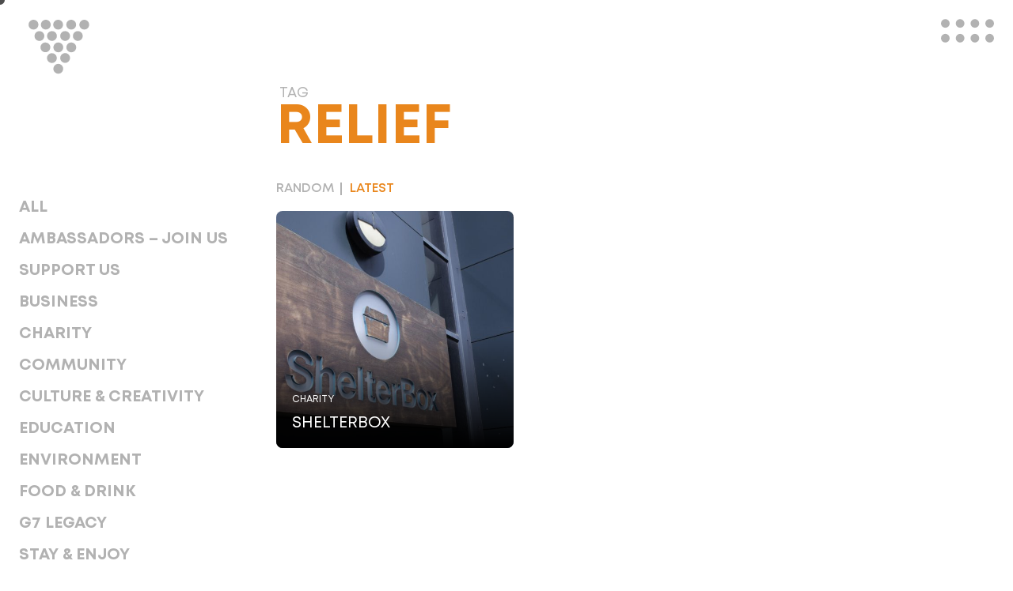

--- FILE ---
content_type: text/html; charset=UTF-8
request_url: https://cornwall.uk/tag/relief/?show=latest
body_size: 63765
content:
<!DOCTYPE html>
<html lang="en-gb" class="subpage">
<head>
	<meta charset="utf-8">
	<!--[if IE]> <meta http-equiv="X-UA-Compatible" content="IE=edge,chrome=1"> <![endif]-->

	
	<meta name="description" content="Championing Cornish providers and sharing resources across topics including the G7 summit, business, news, creativity and culture, food and drink and the environment.">
	<meta name="viewport" content="width=device-width, initial-scale=1">
	<meta name="google-site-verification" content="W6O_d0DZDfWw5rSPkLlT1HRcikeiVnwSMT_1pW0MaEA" />
	
	<link rel="stylesheet" href="/wp-content/themes/cornwallplaceboard/assets/css/style.css?_1641687024">
	<link rel="stylesheet" href="/wp-content/themes/cornwallplaceboard/assets/css/responsive.css?_1633439529">
	
	<meta name='robots' content='index, follow, max-image-preview:large, max-snippet:-1, max-video-preview:-1' />

	<!-- This site is optimized with the Yoast SEO plugin v26.7 - https://yoast.com/wordpress/plugins/seo/ -->
	<title>Relief Archives &#187; Cornwall Place Board</title>
	<link rel="canonical" href="https://cornwall.uk/tag/relief/" />
	<script type="application/ld+json" class="yoast-schema-graph">{"@context":"https://schema.org","@graph":[{"@type":"CollectionPage","@id":"https://cornwall.uk/tag/relief/","url":"https://cornwall.uk/tag/relief/","name":"Relief Archives &#187; Cornwall Place Board","isPartOf":{"@id":"https://cornwall.uk/#website"},"primaryImageOfPage":{"@id":"https://cornwall.uk/tag/relief/#primaryimage"},"image":{"@id":"https://cornwall.uk/tag/relief/#primaryimage"},"thumbnailUrl":"https://cornwall.uk/wp-content/uploads/2023/01/ShelterBox-is-helping-people-affected-by-the-severe-monsoon-flooding-in-Pakistan.jpg","breadcrumb":{"@id":"https://cornwall.uk/tag/relief/#breadcrumb"},"inLanguage":"en-GB"},{"@type":"ImageObject","inLanguage":"en-GB","@id":"https://cornwall.uk/tag/relief/#primaryimage","url":"https://cornwall.uk/wp-content/uploads/2023/01/ShelterBox-is-helping-people-affected-by-the-severe-monsoon-flooding-in-Pakistan.jpg","contentUrl":"https://cornwall.uk/wp-content/uploads/2023/01/ShelterBox-is-helping-people-affected-by-the-severe-monsoon-flooding-in-Pakistan.jpg","width":1199,"height":801},{"@type":"BreadcrumbList","@id":"https://cornwall.uk/tag/relief/#breadcrumb","itemListElement":[{"@type":"ListItem","position":1,"name":"Home","item":"https://cornwall.uk/"},{"@type":"ListItem","position":2,"name":"Relief"}]},{"@type":"WebSite","@id":"https://cornwall.uk/#website","url":"https://cornwall.uk/","name":"Cornwall Place Board","description":"Championing Cornish providers and sharing resources across topics including the G7 summit, business, news, creativity and culture, food and drink and the environment.","publisher":{"@id":"https://cornwall.uk/#organization"},"potentialAction":[{"@type":"SearchAction","target":{"@type":"EntryPoint","urlTemplate":"https://cornwall.uk/?s={search_term_string}"},"query-input":{"@type":"PropertyValueSpecification","valueRequired":true,"valueName":"search_term_string"}}],"inLanguage":"en-GB"},{"@type":"Organization","@id":"https://cornwall.uk/#organization","name":"Cornwall Place Board","url":"https://cornwall.uk/","logo":{"@type":"ImageObject","inLanguage":"en-GB","@id":"https://cornwall.uk/#/schema/logo/image/","url":"https://cornwall.uk/wp-content/uploads/2021/06/Cornwall_ID.jpg","contentUrl":"https://cornwall.uk/wp-content/uploads/2021/06/Cornwall_ID.jpg","width":2339,"height":2339,"caption":"Cornwall Place Board"},"image":{"@id":"https://cornwall.uk/#/schema/logo/image/"}}]}</script>
	<!-- / Yoast SEO plugin. -->


<link rel="alternate" type="application/rss+xml" title="Cornwall Place Board &raquo; Relief Tag Feed" href="https://cornwall.uk/tag/relief/feed/" />
		<!-- This site uses the Google Analytics by MonsterInsights plugin v9.11.1 - Using Analytics tracking - https://www.monsterinsights.com/ -->
							<script src="//www.googletagmanager.com/gtag/js?id=G-1SYY8NS32H"  data-cfasync="false" data-wpfc-render="false" type="text/javascript" async></script>
			<script data-cfasync="false" data-wpfc-render="false" type="text/javascript">
				var mi_version = '9.11.1';
				var mi_track_user = true;
				var mi_no_track_reason = '';
								var MonsterInsightsDefaultLocations = {"page_location":"https:\/\/cornwall.uk\/tag\/relief\/?show=latest"};
								if ( typeof MonsterInsightsPrivacyGuardFilter === 'function' ) {
					var MonsterInsightsLocations = (typeof MonsterInsightsExcludeQuery === 'object') ? MonsterInsightsPrivacyGuardFilter( MonsterInsightsExcludeQuery ) : MonsterInsightsPrivacyGuardFilter( MonsterInsightsDefaultLocations );
				} else {
					var MonsterInsightsLocations = (typeof MonsterInsightsExcludeQuery === 'object') ? MonsterInsightsExcludeQuery : MonsterInsightsDefaultLocations;
				}

								var disableStrs = [
										'ga-disable-G-1SYY8NS32H',
									];

				/* Function to detect opted out users */
				function __gtagTrackerIsOptedOut() {
					for (var index = 0; index < disableStrs.length; index++) {
						if (document.cookie.indexOf(disableStrs[index] + '=true') > -1) {
							return true;
						}
					}

					return false;
				}

				/* Disable tracking if the opt-out cookie exists. */
				if (__gtagTrackerIsOptedOut()) {
					for (var index = 0; index < disableStrs.length; index++) {
						window[disableStrs[index]] = true;
					}
				}

				/* Opt-out function */
				function __gtagTrackerOptout() {
					for (var index = 0; index < disableStrs.length; index++) {
						document.cookie = disableStrs[index] + '=true; expires=Thu, 31 Dec 2099 23:59:59 UTC; path=/';
						window[disableStrs[index]] = true;
					}
				}

				if ('undefined' === typeof gaOptout) {
					function gaOptout() {
						__gtagTrackerOptout();
					}
				}
								window.dataLayer = window.dataLayer || [];

				window.MonsterInsightsDualTracker = {
					helpers: {},
					trackers: {},
				};
				if (mi_track_user) {
					function __gtagDataLayer() {
						dataLayer.push(arguments);
					}

					function __gtagTracker(type, name, parameters) {
						if (!parameters) {
							parameters = {};
						}

						if (parameters.send_to) {
							__gtagDataLayer.apply(null, arguments);
							return;
						}

						if (type === 'event') {
														parameters.send_to = monsterinsights_frontend.v4_id;
							var hookName = name;
							if (typeof parameters['event_category'] !== 'undefined') {
								hookName = parameters['event_category'] + ':' + name;
							}

							if (typeof MonsterInsightsDualTracker.trackers[hookName] !== 'undefined') {
								MonsterInsightsDualTracker.trackers[hookName](parameters);
							} else {
								__gtagDataLayer('event', name, parameters);
							}
							
						} else {
							__gtagDataLayer.apply(null, arguments);
						}
					}

					__gtagTracker('js', new Date());
					__gtagTracker('set', {
						'developer_id.dZGIzZG': true,
											});
					if ( MonsterInsightsLocations.page_location ) {
						__gtagTracker('set', MonsterInsightsLocations);
					}
										__gtagTracker('config', 'G-1SYY8NS32H', {"forceSSL":"true","link_attribution":"true"} );
										window.gtag = __gtagTracker;										(function () {
						/* https://developers.google.com/analytics/devguides/collection/analyticsjs/ */
						/* ga and __gaTracker compatibility shim. */
						var noopfn = function () {
							return null;
						};
						var newtracker = function () {
							return new Tracker();
						};
						var Tracker = function () {
							return null;
						};
						var p = Tracker.prototype;
						p.get = noopfn;
						p.set = noopfn;
						p.send = function () {
							var args = Array.prototype.slice.call(arguments);
							args.unshift('send');
							__gaTracker.apply(null, args);
						};
						var __gaTracker = function () {
							var len = arguments.length;
							if (len === 0) {
								return;
							}
							var f = arguments[len - 1];
							if (typeof f !== 'object' || f === null || typeof f.hitCallback !== 'function') {
								if ('send' === arguments[0]) {
									var hitConverted, hitObject = false, action;
									if ('event' === arguments[1]) {
										if ('undefined' !== typeof arguments[3]) {
											hitObject = {
												'eventAction': arguments[3],
												'eventCategory': arguments[2],
												'eventLabel': arguments[4],
												'value': arguments[5] ? arguments[5] : 1,
											}
										}
									}
									if ('pageview' === arguments[1]) {
										if ('undefined' !== typeof arguments[2]) {
											hitObject = {
												'eventAction': 'page_view',
												'page_path': arguments[2],
											}
										}
									}
									if (typeof arguments[2] === 'object') {
										hitObject = arguments[2];
									}
									if (typeof arguments[5] === 'object') {
										Object.assign(hitObject, arguments[5]);
									}
									if ('undefined' !== typeof arguments[1].hitType) {
										hitObject = arguments[1];
										if ('pageview' === hitObject.hitType) {
											hitObject.eventAction = 'page_view';
										}
									}
									if (hitObject) {
										action = 'timing' === arguments[1].hitType ? 'timing_complete' : hitObject.eventAction;
										hitConverted = mapArgs(hitObject);
										__gtagTracker('event', action, hitConverted);
									}
								}
								return;
							}

							function mapArgs(args) {
								var arg, hit = {};
								var gaMap = {
									'eventCategory': 'event_category',
									'eventAction': 'event_action',
									'eventLabel': 'event_label',
									'eventValue': 'event_value',
									'nonInteraction': 'non_interaction',
									'timingCategory': 'event_category',
									'timingVar': 'name',
									'timingValue': 'value',
									'timingLabel': 'event_label',
									'page': 'page_path',
									'location': 'page_location',
									'title': 'page_title',
									'referrer' : 'page_referrer',
								};
								for (arg in args) {
																		if (!(!args.hasOwnProperty(arg) || !gaMap.hasOwnProperty(arg))) {
										hit[gaMap[arg]] = args[arg];
									} else {
										hit[arg] = args[arg];
									}
								}
								return hit;
							}

							try {
								f.hitCallback();
							} catch (ex) {
							}
						};
						__gaTracker.create = newtracker;
						__gaTracker.getByName = newtracker;
						__gaTracker.getAll = function () {
							return [];
						};
						__gaTracker.remove = noopfn;
						__gaTracker.loaded = true;
						window['__gaTracker'] = __gaTracker;
					})();
									} else {
										console.log("");
					(function () {
						function __gtagTracker() {
							return null;
						}

						window['__gtagTracker'] = __gtagTracker;
						window['gtag'] = __gtagTracker;
					})();
									}
			</script>
							<!-- / Google Analytics by MonsterInsights -->
		<style id='wp-img-auto-sizes-contain-inline-css' type='text/css'>
img:is([sizes=auto i],[sizes^="auto," i]){contain-intrinsic-size:3000px 1500px}
/*# sourceURL=wp-img-auto-sizes-contain-inline-css */
</style>
<link rel='stylesheet' id='embed-pdf-viewer-css' href='https://cornwall.uk/wp-content/plugins/embed-pdf-viewer/css/embed-pdf-viewer.css?ver=6.9' type='text/css' media='screen' />
<link rel='stylesheet' id='formidable-css' href='https://cornwall.uk/wp-content/plugins/formidable/css/formidableforms.css?ver=114049' type='text/css' media='all' />
<style id='wp-emoji-styles-inline-css' type='text/css'>

	img.wp-smiley, img.emoji {
		display: inline !important;
		border: none !important;
		box-shadow: none !important;
		height: 1em !important;
		width: 1em !important;
		margin: 0 0.07em !important;
		vertical-align: -0.1em !important;
		background: none !important;
		padding: 0 !important;
	}
/*# sourceURL=wp-emoji-styles-inline-css */
</style>
<style id='wp-block-library-inline-css' type='text/css'>
:root{--wp-block-synced-color:#7a00df;--wp-block-synced-color--rgb:122,0,223;--wp-bound-block-color:var(--wp-block-synced-color);--wp-editor-canvas-background:#ddd;--wp-admin-theme-color:#007cba;--wp-admin-theme-color--rgb:0,124,186;--wp-admin-theme-color-darker-10:#006ba1;--wp-admin-theme-color-darker-10--rgb:0,107,160.5;--wp-admin-theme-color-darker-20:#005a87;--wp-admin-theme-color-darker-20--rgb:0,90,135;--wp-admin-border-width-focus:2px}@media (min-resolution:192dpi){:root{--wp-admin-border-width-focus:1.5px}}.wp-element-button{cursor:pointer}:root .has-very-light-gray-background-color{background-color:#eee}:root .has-very-dark-gray-background-color{background-color:#313131}:root .has-very-light-gray-color{color:#eee}:root .has-very-dark-gray-color{color:#313131}:root .has-vivid-green-cyan-to-vivid-cyan-blue-gradient-background{background:linear-gradient(135deg,#00d084,#0693e3)}:root .has-purple-crush-gradient-background{background:linear-gradient(135deg,#34e2e4,#4721fb 50%,#ab1dfe)}:root .has-hazy-dawn-gradient-background{background:linear-gradient(135deg,#faaca8,#dad0ec)}:root .has-subdued-olive-gradient-background{background:linear-gradient(135deg,#fafae1,#67a671)}:root .has-atomic-cream-gradient-background{background:linear-gradient(135deg,#fdd79a,#004a59)}:root .has-nightshade-gradient-background{background:linear-gradient(135deg,#330968,#31cdcf)}:root .has-midnight-gradient-background{background:linear-gradient(135deg,#020381,#2874fc)}:root{--wp--preset--font-size--normal:16px;--wp--preset--font-size--huge:42px}.has-regular-font-size{font-size:1em}.has-larger-font-size{font-size:2.625em}.has-normal-font-size{font-size:var(--wp--preset--font-size--normal)}.has-huge-font-size{font-size:var(--wp--preset--font-size--huge)}.has-text-align-center{text-align:center}.has-text-align-left{text-align:left}.has-text-align-right{text-align:right}.has-fit-text{white-space:nowrap!important}#end-resizable-editor-section{display:none}.aligncenter{clear:both}.items-justified-left{justify-content:flex-start}.items-justified-center{justify-content:center}.items-justified-right{justify-content:flex-end}.items-justified-space-between{justify-content:space-between}.screen-reader-text{border:0;clip-path:inset(50%);height:1px;margin:-1px;overflow:hidden;padding:0;position:absolute;width:1px;word-wrap:normal!important}.screen-reader-text:focus{background-color:#ddd;clip-path:none;color:#444;display:block;font-size:1em;height:auto;left:5px;line-height:normal;padding:15px 23px 14px;text-decoration:none;top:5px;width:auto;z-index:100000}html :where(.has-border-color){border-style:solid}html :where([style*=border-top-color]){border-top-style:solid}html :where([style*=border-right-color]){border-right-style:solid}html :where([style*=border-bottom-color]){border-bottom-style:solid}html :where([style*=border-left-color]){border-left-style:solid}html :where([style*=border-width]){border-style:solid}html :where([style*=border-top-width]){border-top-style:solid}html :where([style*=border-right-width]){border-right-style:solid}html :where([style*=border-bottom-width]){border-bottom-style:solid}html :where([style*=border-left-width]){border-left-style:solid}html :where(img[class*=wp-image-]){height:auto;max-width:100%}:where(figure){margin:0 0 1em}html :where(.is-position-sticky){--wp-admin--admin-bar--position-offset:var(--wp-admin--admin-bar--height,0px)}@media screen and (max-width:600px){html :where(.is-position-sticky){--wp-admin--admin-bar--position-offset:0px}}
/*wp_block_styles_on_demand_placeholder:696e4e82495ac*/
/*# sourceURL=wp-block-library-inline-css */
</style>
<style id='classic-theme-styles-inline-css' type='text/css'>
/*! This file is auto-generated */
.wp-block-button__link{color:#fff;background-color:#32373c;border-radius:9999px;box-shadow:none;text-decoration:none;padding:calc(.667em + 2px) calc(1.333em + 2px);font-size:1.125em}.wp-block-file__button{background:#32373c;color:#fff;text-decoration:none}
/*# sourceURL=/wp-includes/css/classic-themes.min.css */
</style>
<link rel='stylesheet' id='wpsm_counter-font-awesome-front-css' href='https://cornwall.uk/wp-content/plugins/counter-number-showcase/assets/css/font-awesome/css/font-awesome.min.css?ver=6.9' type='text/css' media='all' />
<link rel='stylesheet' id='wpsm_counter_bootstrap-front-css' href='https://cornwall.uk/wp-content/plugins/counter-number-showcase/assets/css/bootstrap-front.css?ver=6.9' type='text/css' media='all' />
<link rel='stylesheet' id='wpsm_counter_column-css' href='https://cornwall.uk/wp-content/plugins/counter-number-showcase/assets/css/counter-column.css?ver=6.9' type='text/css' media='all' />
<link rel='stylesheet' id='popup-maker-site-css' href='https://cornwall.uk/wp-content/plugins/popup-maker/assets/css/pum-site.min.css?ver=1.18.1' type='text/css' media='all' />
<style id='popup-maker-site-inline-css' type='text/css'>
/* Popup Google Fonts */
@import url('//fonts.googleapis.com/css?family=Montserrat:100');

/* Popup Theme 1734: Light Box */
.pum-theme-1734, .pum-theme-lightbox { background-color: rgba( 0, 0, 0, 0.60 ) } 
.pum-theme-1734 .pum-container, .pum-theme-lightbox .pum-container { padding: 18px; border-radius: 3px; border: 8px solid #000000; box-shadow: 0px 0px 30px 0px rgba( 2, 2, 2, 1.00 ); background-color: rgba( 255, 255, 255, 1.00 ) } 
.pum-theme-1734 .pum-title, .pum-theme-lightbox .pum-title { color: #000000; text-align: left; text-shadow: 0px 0px 0px rgba( 2, 2, 2, 0.23 ); font-family: inherit; font-weight: 100; font-size: 32px; line-height: 36px } 
.pum-theme-1734 .pum-content, .pum-theme-lightbox .pum-content { color: #000000; font-family: inherit; font-weight: 100 } 
.pum-theme-1734 .pum-content + .pum-close, .pum-theme-lightbox .pum-content + .pum-close { position: absolute; height: 26px; width: 26px; left: auto; right: -13px; bottom: auto; top: -13px; padding: 0px; color: #ffffff; font-family: Arial; font-weight: 100; font-size: 24px; line-height: 24px; border: 2px solid #ffffff; border-radius: 26px; box-shadow: 0px 0px 15px 1px rgba( 2, 2, 2, 0.75 ); text-shadow: 0px 0px 0px rgba( 0, 0, 0, 0.23 ); background-color: rgba( 0, 0, 0, 1.00 ) } 

/* Popup Theme 1735: Enterprise Blue */
.pum-theme-1735, .pum-theme-enterprise-blue { background-color: rgba( 0, 0, 0, 0.70 ) } 
.pum-theme-1735 .pum-container, .pum-theme-enterprise-blue .pum-container { padding: 28px; border-radius: 5px; border: 1px none #000000; box-shadow: 0px 10px 25px 4px rgba( 2, 2, 2, 0.50 ); background-color: rgba( 255, 255, 255, 1.00 ) } 
.pum-theme-1735 .pum-title, .pum-theme-enterprise-blue .pum-title { color: #315b7c; text-align: left; text-shadow: 0px 0px 0px rgba( 2, 2, 2, 0.23 ); font-family: inherit; font-weight: 100; font-size: 34px; line-height: 36px } 
.pum-theme-1735 .pum-content, .pum-theme-enterprise-blue .pum-content { color: #2d2d2d; font-family: inherit; font-weight: 100 } 
.pum-theme-1735 .pum-content + .pum-close, .pum-theme-enterprise-blue .pum-content + .pum-close { position: absolute; height: 28px; width: 28px; left: auto; right: 8px; bottom: auto; top: 8px; padding: 4px; color: #ffffff; font-family: Times New Roman; font-weight: 100; font-size: 20px; line-height: 20px; border: 1px none #ffffff; border-radius: 42px; box-shadow: 0px 0px 0px 0px rgba( 2, 2, 2, 0.23 ); text-shadow: 0px 0px 0px rgba( 0, 0, 0, 0.23 ); background-color: rgba( 49, 91, 124, 1.00 ) } 

/* Popup Theme 1736: Hello Box */
.pum-theme-1736, .pum-theme-hello-box { background-color: rgba( 0, 0, 0, 0.75 ) } 
.pum-theme-1736 .pum-container, .pum-theme-hello-box .pum-container { padding: 30px; border-radius: 80px; border: 14px solid #81d742; box-shadow: 0px 0px 0px 0px rgba( 2, 2, 2, 0.00 ); background-color: rgba( 255, 255, 255, 1.00 ) } 
.pum-theme-1736 .pum-title, .pum-theme-hello-box .pum-title { color: #2d2d2d; text-align: left; text-shadow: 0px 0px 0px rgba( 2, 2, 2, 0.23 ); font-family: Montserrat; font-weight: 100; font-size: 32px; line-height: 36px } 
.pum-theme-1736 .pum-content, .pum-theme-hello-box .pum-content { color: #2d2d2d; font-family: inherit; font-weight: 100 } 
.pum-theme-1736 .pum-content + .pum-close, .pum-theme-hello-box .pum-content + .pum-close { position: absolute; height: auto; width: auto; left: auto; right: -30px; bottom: auto; top: -30px; padding: 0px; color: #2d2d2d; font-family: Times New Roman; font-weight: 100; font-size: 32px; line-height: 28px; border: 1px none #ffffff; border-radius: 28px; box-shadow: 0px 0px 0px 0px rgba( 2, 2, 2, 0.23 ); text-shadow: 0px 0px 0px rgba( 0, 0, 0, 0.23 ); background-color: rgba( 255, 255, 255, 1.00 ) } 

/* Popup Theme 1737: Cutting Edge */
.pum-theme-1737, .pum-theme-cutting-edge { background-color: rgba( 0, 0, 0, 0.50 ) } 
.pum-theme-1737 .pum-container, .pum-theme-cutting-edge .pum-container { padding: 18px; border-radius: 0px; border: 1px none #000000; box-shadow: 0px 10px 25px 0px rgba( 2, 2, 2, 0.50 ); background-color: rgba( 30, 115, 190, 1.00 ) } 
.pum-theme-1737 .pum-title, .pum-theme-cutting-edge .pum-title { color: #ffffff; text-align: left; text-shadow: 0px 0px 0px rgba( 2, 2, 2, 0.23 ); font-family: Sans-Serif; font-weight: 100; font-size: 26px; line-height: 28px } 
.pum-theme-1737 .pum-content, .pum-theme-cutting-edge .pum-content { color: #ffffff; font-family: inherit; font-weight: 100 } 
.pum-theme-1737 .pum-content + .pum-close, .pum-theme-cutting-edge .pum-content + .pum-close { position: absolute; height: 24px; width: 24px; left: auto; right: 0px; bottom: auto; top: 0px; padding: 0px; color: #1e73be; font-family: Times New Roman; font-weight: 100; font-size: 32px; line-height: 24px; border: 1px none #ffffff; border-radius: 0px; box-shadow: -1px 1px 1px 0px rgba( 2, 2, 2, 0.10 ); text-shadow: -1px 1px 1px rgba( 0, 0, 0, 0.10 ); background-color: rgba( 238, 238, 34, 1.00 ) } 

/* Popup Theme 1738: Framed Border */
.pum-theme-1738, .pum-theme-framed-border { background-color: rgba( 255, 255, 255, 0.50 ) } 
.pum-theme-1738 .pum-container, .pum-theme-framed-border .pum-container { padding: 18px; border-radius: 0px; border: 20px outset #dd3333; box-shadow: 1px 1px 3px 0px rgba( 2, 2, 2, 0.97 ) inset; background-color: rgba( 255, 251, 239, 1.00 ) } 
.pum-theme-1738 .pum-title, .pum-theme-framed-border .pum-title { color: #000000; text-align: left; text-shadow: 0px 0px 0px rgba( 2, 2, 2, 0.23 ); font-family: inherit; font-weight: 100; font-size: 32px; line-height: 36px } 
.pum-theme-1738 .pum-content, .pum-theme-framed-border .pum-content { color: #2d2d2d; font-family: inherit; font-weight: 100 } 
.pum-theme-1738 .pum-content + .pum-close, .pum-theme-framed-border .pum-content + .pum-close { position: absolute; height: 20px; width: 20px; left: auto; right: -20px; bottom: auto; top: -20px; padding: 0px; color: #ffffff; font-family: Tahoma; font-weight: 700; font-size: 16px; line-height: 18px; border: 1px none #ffffff; border-radius: 0px; box-shadow: 0px 0px 0px 0px rgba( 2, 2, 2, 0.23 ); text-shadow: 0px 0px 0px rgba( 0, 0, 0, 0.23 ); background-color: rgba( 0, 0, 0, 0.55 ) } 

/* Popup Theme 1739: Floating Bar - Soft Blue */
.pum-theme-1739, .pum-theme-floating-bar { background-color: rgba( 255, 255, 255, 0.00 ) } 
.pum-theme-1739 .pum-container, .pum-theme-floating-bar .pum-container { padding: 8px; border-radius: 0px; border: 1px none #000000; box-shadow: 1px 1px 3px 0px rgba( 2, 2, 2, 0.23 ); background-color: rgba( 238, 246, 252, 1.00 ) } 
.pum-theme-1739 .pum-title, .pum-theme-floating-bar .pum-title { color: #505050; text-align: left; text-shadow: 0px 0px 0px rgba( 2, 2, 2, 0.23 ); font-family: inherit; font-weight: 400; font-size: 32px; line-height: 36px } 
.pum-theme-1739 .pum-content, .pum-theme-floating-bar .pum-content { color: #505050; font-family: inherit; font-weight: 400 } 
.pum-theme-1739 .pum-content + .pum-close, .pum-theme-floating-bar .pum-content + .pum-close { position: absolute; height: 18px; width: 18px; left: auto; right: 5px; bottom: auto; top: 50%; padding: 0px; color: #505050; font-family: Sans-Serif; font-weight: 700; font-size: 15px; line-height: 18px; border: 1px solid #505050; border-radius: 15px; box-shadow: 0px 0px 0px 0px rgba( 2, 2, 2, 0.00 ); text-shadow: 0px 0px 0px rgba( 0, 0, 0, 0.00 ); background-color: rgba( 255, 255, 255, 0.00 ); transform: translate(0, -50%) } 

/* Popup Theme 1740: Content Only - For use with page builders or block editor */
.pum-theme-1740, .pum-theme-content-only { background-color: rgba( 0, 0, 0, 0.70 ) } 
.pum-theme-1740 .pum-container, .pum-theme-content-only .pum-container { padding: 0px; border-radius: 0px; border: 1px none #000000; box-shadow: 0px 0px 0px 0px rgba( 2, 2, 2, 0.00 ) } 
.pum-theme-1740 .pum-title, .pum-theme-content-only .pum-title { color: #000000; text-align: left; text-shadow: 0px 0px 0px rgba( 2, 2, 2, 0.23 ); font-family: inherit; font-weight: 400; font-size: 32px; line-height: 36px } 
.pum-theme-1740 .pum-content, .pum-theme-content-only .pum-content { color: #8c8c8c; font-family: inherit; font-weight: 400 } 
.pum-theme-1740 .pum-content + .pum-close, .pum-theme-content-only .pum-content + .pum-close { position: absolute; height: 18px; width: 18px; left: auto; right: 7px; bottom: auto; top: 7px; padding: 0px; color: #000000; font-family: inherit; font-weight: 700; font-size: 20px; line-height: 20px; border: 1px none #ffffff; border-radius: 15px; box-shadow: 0px 0px 0px 0px rgba( 2, 2, 2, 0.00 ); text-shadow: 0px 0px 0px rgba( 0, 0, 0, 0.00 ); background-color: rgba( 255, 255, 255, 0.00 ) } 

/* Popup Theme 1733: Default Theme */
.pum-theme-1733, .pum-theme-default-theme { background-color: rgba( 255, 255, 255, 1.00 ) } 
.pum-theme-1733 .pum-container, .pum-theme-default-theme .pum-container { padding: 18px; border-radius: 0px; border: 1px none #000000; box-shadow: 1px 1px 3px 0px rgba( 2, 2, 2, 0.23 ); background-color: rgba( 249, 249, 249, 1.00 ) } 
.pum-theme-1733 .pum-title, .pum-theme-default-theme .pum-title { color: #000000; text-align: left; text-shadow: 0px 0px 0px rgba( 2, 2, 2, 0.23 ); font-family: inherit; font-weight: 400; font-size: 32px; font-style: normal; line-height: 36px } 
.pum-theme-1733 .pum-content, .pum-theme-default-theme .pum-content { color: #8c8c8c; font-family: inherit; font-weight: 400; font-style: inherit } 
.pum-theme-1733 .pum-content + .pum-close, .pum-theme-default-theme .pum-content + .pum-close { position: absolute; height: auto; width: auto; left: auto; right: 0px; bottom: auto; top: 0px; padding: 8px; color: #ffffff; font-family: inherit; font-weight: 400; font-size: 12px; font-style: inherit; line-height: 36px; border: 1px none #ffffff; border-radius: 0px; box-shadow: 1px 1px 3px 0px rgba( 2, 2, 2, 0.23 ); text-shadow: 0px 0px 0px rgba( 0, 0, 0, 0.23 ); background-color: rgba( 0, 183, 205, 1.00 ) } 


/*# sourceURL=popup-maker-site-inline-css */
</style>
<script type="text/javascript" src="https://cornwall.uk/wp-content/plugins/google-analytics-for-wordpress/assets/js/frontend-gtag.min.js?ver=9.11.1" id="monsterinsights-frontend-script-js" async="async" data-wp-strategy="async"></script>
<script data-cfasync="false" data-wpfc-render="false" type="text/javascript" id='monsterinsights-frontend-script-js-extra'>/* <![CDATA[ */
var monsterinsights_frontend = {"js_events_tracking":"true","download_extensions":"doc,pdf,ppt,zip,xls,docx,pptx,xlsx","inbound_paths":"[{\"path\":\"\\\/go\\\/\",\"label\":\"affiliate\"},{\"path\":\"\\\/recommend\\\/\",\"label\":\"affiliate\"}]","home_url":"https:\/\/cornwall.uk","hash_tracking":"false","v4_id":"G-1SYY8NS32H"};/* ]]> */
</script>
<script type="text/javascript" src="https://cornwall.uk/wp-includes/js/jquery/jquery.min.js?ver=3.7.1" id="jquery-core-js"></script>
<script type="text/javascript" src="https://cornwall.uk/wp-includes/js/jquery/jquery-migrate.min.js?ver=3.4.1" id="jquery-migrate-js"></script>
<link rel="https://api.w.org/" href="https://cornwall.uk/wp-json/" /><link rel="alternate" title="JSON" type="application/json" href="https://cornwall.uk/wp-json/wp/v2/tags/184" /><link rel="EditURI" type="application/rsd+xml" title="RSD" href="https://cornwall.uk/xmlrpc.php?rsd" />
<meta name="generator" content="WordPress 6.9" />
<script type="text/javascript">document.documentElement.className += " js";</script>

<!-- START - Open Graph and Twitter Card Tags 3.1.2 -->
 <!-- Facebook Open Graph -->
  <meta property="og:locale" content="en_GB"/>
  <meta property="og:site_name" content="Cornwall Place Board"/>
  <meta property="og:title" content="Relief Archives &#187; Cornwall Place Board"/>
  <meta property="og:url" content="https://cornwall.uk/tag/relief/"/>
  <meta property="og:type" content="article"/>
  <meta property="og:description" content="Championing Cornish providers and sharing resources across topics including the G7 summit, business, news, creativity and culture, food and drink and the environment."/>
  <meta property="og:image" content="https://cornwall.uk/wp-content/uploads/2021/06/Cornwall_ID.jpg"/>
  <meta property="og:image:url" content="https://cornwall.uk/wp-content/uploads/2021/06/Cornwall_ID.jpg"/>
  <meta property="og:image:secure_url" content="https://cornwall.uk/wp-content/uploads/2021/06/Cornwall_ID.jpg"/>
  <meta property="article:publisher" content="https://www.facebook.com/Cornwall-Place-Board-108957444827868"/>
 <!-- Google+ / Schema.org -->
 <!-- Twitter Cards -->
  <meta name="twitter:title" content="Relief Archives &#187; Cornwall Place Board"/>
  <meta name="twitter:url" content="https://cornwall.uk/tag/relief/"/>
  <meta name="twitter:description" content="Championing Cornish providers and sharing resources across topics including the G7 summit, business, news, creativity and culture, food and drink and the environment."/>
  <meta name="twitter:image" content="https://cornwall.uk/wp-content/uploads/2021/06/Cornwall_ID.jpg"/>
  <meta name="twitter:card" content="summary_large_image"/>
  <meta name="twitter:site" content="@cornishambassadors"/>
 <!-- SEO -->
 <!-- Misc. tags -->
 <!-- is_tag | yoast_seo -->
<!-- END - Open Graph and Twitter Card Tags 3.1.2 -->
	
</head>
<body>

	<header>
		<a href="/" class="logo"></a>
		<span class="menubtn"><span></span></span>
	</header>
	
	<nav>
		<div class="wrapper">
			<ul>
				<li><a href="https://cornwall.uk/">Home</a></li>
<li><a href="/?experience">Experience</a></li>
<li><a href="https://cornwall.uk/category/join-us/">Ambassadors &#8211; Join Us</a></li>
<li><a href="https://cornwall.uk/category/business/">Business</a></li>
<li><a href="https://cornwall.uk/category/community/">Community</a></li>
<li><a href="https://cornwall.uk/category/culture-creativity/">Culture &amp; Creativity</a></li>
<li><a href="https://cornwall.uk/category/education/">Education</a></li>
<li><a href="https://cornwall.uk/category/environment/">Environment</a></li>
<li><a href="https://cornwall.uk/category/food-drink/">Food &amp; Drink</a></li>
<li><a href="https://cornwall.uk/category/g7-cornwall/">G7 Legacy</a></li>
<li><a href="https://cornwall.uk/category/stay-enjoy/">Stay &amp; Enjoy</a></li>
<li><a href="https://cornwall.uk/support-us/">Support Us</a></li>
			</ul>
<!--
			<div class="social">
				<a href="" class="link link--tw"></a>
				<a href="" class="link link--fb"></a>
				<a href="" class="link link--insta"></a>
				<a href="" class="link link--yt"></a>
			</div>
-->
			<div class="lowermenu">
				<ul>
					<li><a href="https://cornwall.uk/about/">About</a></li>
<li><a href="https://cornwall.uk/contact/">Contact</a></li>
<li><a href="https://cornwall.uk/thanks/">Thanks</a></li>
<li><a rel="privacy-policy" href="https://cornwall.uk/privacy-policy/">Privacy Policy</a></li>
				</ul>
			</div>
		</div>
	</nav>
	
	<div id="main">


<div class="cursor"></div>

<style>
* {
	cursor: none !important;
}

.cursor {
	position: fixed;
	z-index: 99999;
	height: 0;
	width: 0;
	border: 6px solid #b2b2b2;
	background: #b2b2b2;
	border-radius: 50%;
	transform: translate(-50%,-50%);
	pointer-events: none;
	transition : width 0.2s, height 0.2s;
	mix-blend-mode: difference;
}
.cursor--set {

}
</style>

<script>

(function() {

	const cursor = document.querySelector(".cursor");
	document.addEventListener("mousemove", e => {
		cursor.style.left = e.clientX + "px";
		cursor.style.top = e.clientY + "px";
		
//		let elementMouseIsOver = document.elementFromPoint(e.clientX, e.clientY);
//		if(elementMouseIsOver.classList.contains('article__cell')) {
//			cursor.style.width = elementMouseIsOver.offsetWidth + 'px';
//			cursor.style.height = elementMouseIsOver.offsetHeight + 'px';
//			cursor.style.borderRadius = '8px';
//			cursor.style.borderColor = '#e9861c';
//		} else {
//			cursor.style.width = '0px';
//			cursor.style.height = '0px';
//			cursor.style.borderRadius = '50%';
//			cursor.style.borderColor = '#b2b2b2';
//		}
	});
	
//	document.dispatchEvent(new Event('mousemove'));

})();

</script>

	<div class="articles">
		<aside>
			<ul>
								<li><a href="/" class="">All</a></li>
				<li><a href="https://cornwall.uk/category/join-us/">Ambassadors &#8211; Join Us</a></li>
<li><a href="https://cornwall.uk/support-us/">Support Us</a></li>
<li><a href="https://cornwall.uk/category/business/">Business</a></li>
<li><a href="https://cornwall.uk/category/charity/">Charity</a></li>
<li><a href="https://cornwall.uk/category/community/">Community</a></li>
<li><a href="https://cornwall.uk/category/culture-creativity/">Culture &amp; Creativity</a></li>
<li><a href="https://cornwall.uk/category/education/">Education</a></li>
<li><a href="https://cornwall.uk/category/environment/">Environment</a></li>
<li><a href="https://cornwall.uk/category/food-drink/">Food &amp; Drink</a></li>
<li><a href="https://cornwall.uk/category/g7-cornwall/">G7 Legacy</a></li>
<li><a href="https://cornwall.uk/category/stay-enjoy/">Stay &amp; Enjoy</a></li>
<li><a href="https://cornwall.uk/category/quick-facts/">Quick Facts</a></li>
				 <li><a href="" data-catid="" class=""></a></li> 			</ul>
			
			<form method="get" action="/" class="searchform">
				<input type="text" name="q" id="q" value="" placeholder="Search">
				<button type="submit"></button>
			</form>
			
							<h5>Tags</h5>
				<div class="tags">
					<select name="tag" onChange="window.location=this.value;">
						<option value="">Tags...</option>
						 <option value="https://cornwall.uk/tag/adventure/"  >Adventure</option>  <option value="https://cornwall.uk/tag/advice/"  >Advice</option>  <option value="https://cornwall.uk/tag/aerohub/"  >Aerohub</option>  <option value="https://cornwall.uk/tag/agriculture/"  >Agriculture</option>  <option value="https://cornwall.uk/tag/aid/"  >Aid</option>  <option value="https://cornwall.uk/tag/air-force/"  >Air Force</option>  <option value="https://cornwall.uk/tag/ambassadors/"  >Ambassadors</option>  <option value="https://cornwall.uk/tag/archive/"  >Archive</option>  <option value="https://cornwall.uk/tag/armed-forces/"  >Armed Forces</option>  <option value="https://cornwall.uk/tag/army/"  >Army</option>  <option value="https://cornwall.uk/tag/art/"  >Art</option>  <option value="https://cornwall.uk/tag/aviation/"  >Aviation</option>  <option value="https://cornwall.uk/tag/awards/"  >Awards</option>  <option value="https://cornwall.uk/tag/b-corp/"  >B Corp</option>  <option value="https://cornwall.uk/tag/beach/"  >Beach</option>  <option value="https://cornwall.uk/tag/beaches/"  >Beaches</option>  <option value="https://cornwall.uk/tag/boatbuilding/"  >Boatbuilding</option>  <option value="https://cornwall.uk/tag/boating/"  >Boating</option>  <option value="https://cornwall.uk/tag/boats/"  >Boats</option>  <option value="https://cornwall.uk/tag/bodmin/"  >Bodmin</option>  <option value="https://cornwall.uk/tag/breweries/"  >Breweries</option>  <option value="https://cornwall.uk/tag/business/"  >Business</option>  <option value="https://cornwall.uk/tag/businesses/"  >Businesses</option>  <option value="https://cornwall.uk/tag/cic/"  >CIC</option>  <option value="https://cornwall.uk/tag/covid/"  >COVID</option>  <option value="https://cornwall.uk/tag/camping/"  >Camping</option>  <option value="https://cornwall.uk/tag/care/"  >Care</option>  <option value="https://cornwall.uk/tag/careers/"  >Careers</option>  <option value="https://cornwall.uk/tag/census/"  >Census</option>  <option value="https://cornwall.uk/tag/charity/"  >Charity</option>  <option value="https://cornwall.uk/tag/coast/"  >Coast</option>  <option value="https://cornwall.uk/tag/coastline/"  >Coastline</option>  <option value="https://cornwall.uk/tag/commerce/"  >Commerce</option>  <option value="https://cornwall.uk/tag/communication/"  >Communication</option>  <option value="https://cornwall.uk/tag/community/"  >Community</option>  <option value="https://cornwall.uk/tag/cooking/"  >Cooking</option>  <option value="https://cornwall.uk/tag/cornish/"  >Cornish</option>  <option value="https://cornwall.uk/tag/cornwall/"  >Cornwall</option>  <option value="https://cornwall.uk/tag/cost-of-living/"  >Cost of Living</option>  <option value="https://cornwall.uk/tag/council/"  >Council</option>  <option value="https://cornwall.uk/tag/coworking/"  >Coworking</option>  <option value="https://cornwall.uk/tag/craft/"  >Craft</option>  <option value="https://cornwall.uk/tag/craft-beer/"  >Craft Beer</option>  <option value="https://cornwall.uk/tag/creative/"  >Creative</option>  <option value="https://cornwall.uk/tag/creativitiy/"  >Creativitiy</option>  <option value="https://cornwall.uk/tag/creativity/"  >Creativity</option>  <option value="https://cornwall.uk/tag/crowdfunder/"  >Crowdfunder</option>  <option value="https://cornwall.uk/tag/culture/"  >Culture</option>  <option value="https://cornwall.uk/tag/cycling/"  >Cycling</option>  <option value="https://cornwall.uk/tag/daffodils/"  >Daffodils</option>  <option value="https://cornwall.uk/tag/dairy/"  >Dairy</option>  <option value="https://cornwall.uk/tag/dark-sky/"  >Dark Sky</option>  <option value="https://cornwall.uk/tag/design/"  >Design</option>  <option value="https://cornwall.uk/tag/devolution/"  >Devolution</option>  <option value="https://cornwall.uk/tag/digital/"  >Digital</option>  <option value="https://cornwall.uk/tag/diving/"  >Diving</option>  <option value="https://cornwall.uk/tag/donate/"  >Donate</option>  <option value="https://cornwall.uk/tag/drama/"  >Drama</option>  <option value="https://cornwall.uk/tag/drink/"  >Drink</option>  <option value="https://cornwall.uk/tag/eastern-airways/"  >Eastern Airways</option>  <option value="https://cornwall.uk/tag/ecology/"  >Ecology</option>  <option value="https://cornwall.uk/tag/economy/"  >Economy</option>  <option value="https://cornwall.uk/tag/education/"  >Education</option>  <option value="https://cornwall.uk/tag/energy/"  >Energy</option>  <option value="https://cornwall.uk/tag/entertainment/"  >Entertainment</option>  <option value="https://cornwall.uk/tag/environment/"  >Environment</option>  <option value="https://cornwall.uk/tag/environment-mining/"  >Environment. Mining</option>  <option value="https://cornwall.uk/tag/event/"  >Event</option>  <option value="https://cornwall.uk/tag/events/"  >Events</option>  <option value="https://cornwall.uk/tag/falmouth/"  >Falmouth</option>  <option value="https://cornwall.uk/tag/farming/"  >Farming</option>  <option value="https://cornwall.uk/tag/festival/"  >Festival</option>  <option value="https://cornwall.uk/tag/film/"  >Film</option>  <option value="https://cornwall.uk/tag/finance/"  >Finance</option>  <option value="https://cornwall.uk/tag/finisterre/"  >Finisterre</option>  <option value="https://cornwall.uk/tag/fishing/"  >Fishing</option>  <option value="https://cornwall.uk/tag/flexible-work/"  >Flexible Work</option>  <option value="https://cornwall.uk/tag/food/"  >Food</option>  <option value="https://cornwall.uk/tag/food-drink/"  >Food &amp; Drink</option>  <option value="https://cornwall.uk/tag/funding/"  >Funding</option>  <option value="https://cornwall.uk/tag/future/"  >Future</option>  <option value="https://cornwall.uk/tag/g7/"  >G7</option>  <option value="https://cornwall.uk/tag/games/"  >Games</option>  <option value="https://cornwall.uk/tag/gardening/"  >Gardening</option>  <option value="https://cornwall.uk/tag/geography/"  >Geography</option>  <option value="https://cornwall.uk/tag/geothermal/"  >Geothermal</option>  <option value="https://cornwall.uk/tag/government/"  >Government</option>  <option value="https://cornwall.uk/tag/growing/"  >Growing</option>  <option value="https://cornwall.uk/tag/hall-for-cornwall/"  >Hall for Cornwall</option>  <option value="https://cornwall.uk/tag/harvest/"  >Harvest</option>  <option value="https://cornwall.uk/tag/health/"  >Health</option>  <option value="https://cornwall.uk/tag/heritage/"  >Heritage</option>  <option value="https://cornwall.uk/tag/hike/"  >Hike</option>  <option value="https://cornwall.uk/tag/hiking/"  >Hiking</option>  <option value="https://cornwall.uk/tag/history/"  >History</option>  <option value="https://cornwall.uk/tag/homelessness/"  >Homelessness</option>  <option value="https://cornwall.uk/tag/horticulture/"  >Horticulture</option>  <option value="https://cornwall.uk/tag/hospice/"  >Hospice</option>  <option value="https://cornwall.uk/tag/hotel/"  >Hotel</option>  <option value="https://cornwall.uk/tag/hotels/"  >Hotels</option>  <option value="https://cornwall.uk/tag/hub/"  >Hub</option>  <option value="https://cornwall.uk/tag/identity/"  >Identity</option>  <option value="https://cornwall.uk/tag/industry/"  >Industry</option>  <option value="https://cornwall.uk/tag/innovation/"  >Innovation</option>  <option value="https://cornwall.uk/tag/innovations/"  >Innovations</option>  <option value="https://cornwall.uk/tag/inspire/"  >Inspire</option>  <option value="https://cornwall.uk/tag/investment/"  >Investment</option>  <option value="https://cornwall.uk/tag/islands/"  >Islands</option>  <option value="https://cornwall.uk/tag/isles-of-scilly/"  >Isles of Scilly</option>  <option value="https://cornwall.uk/tag/kresen-kernow/"  >Kresen Kernow</option>  <option value="https://cornwall.uk/tag/lep/"  >LEP</option>  <option value="https://cornwall.uk/tag/landscape/"  >Landscape</option>  <option value="https://cornwall.uk/tag/language/"  >Language</option>  <option value="https://cornwall.uk/tag/legacy/"  >Legacy</option>  <option value="https://cornwall.uk/tag/lifeboard/"  >Lifeboard</option>  <option value="https://cornwall.uk/tag/lifeboats/"  >Lifeboats</option>  <option value="https://cornwall.uk/tag/lithium/"  >Lithium</option>  <option value="https://cornwall.uk/tag/marine/"  >Marine</option>  <option value="https://cornwall.uk/tag/mental-health/"  >Mental Health</option>  <option value="https://cornwall.uk/tag/military/"  >Military</option>  <option value="https://cornwall.uk/tag/mining/"  >Mining</option>  <option value="https://cornwall.uk/tag/museum/"  >Museum</option>  <option value="https://cornwall.uk/tag/museums/"  >Museums</option>  <option value="https://cornwall.uk/tag/music/"  >Music</option>  <option value="https://cornwall.uk/tag/nhs/"  >NHS</option>  <option value="https://cornwall.uk/tag/nature/"  >Nature</option>  <option value="https://cornwall.uk/tag/navy/"  >Navy</option>  <option value="https://cornwall.uk/tag/network/"  >Network</option>  <option value="https://cornwall.uk/tag/newquay-airport/"  >Newquay Airport</option>  <option value="https://cornwall.uk/tag/news/"  >News</option>  <option value="https://cornwall.uk/tag/night-sky/"  >Night Sky</option>  <option value="https://cornwall.uk/tag/ocean/"  >Ocean</option>  <option value="https://cornwall.uk/tag/outdoor/"  >Outdoor</option>  <option value="https://cornwall.uk/tag/outdoors/"  >Outdoors</option>  <option value="https://cornwall.uk/tag/penzance/"  >Penzance</option>  <option value="https://cornwall.uk/tag/performance/"  >Performance</option>  <option value="https://cornwall.uk/tag/plastic/"  >Plastic</option>  <option value="https://cornwall.uk/tag/pollution/"  >Pollution</option>  <option value="https://cornwall.uk/tag/population/"  >Population</option>  <option value="https://cornwall.uk/tag/porthcurno/"  >Porthcurno</option>  <option value="https://cornwall.uk/tag/preservation/"  >Preservation</option>  <option value="https://cornwall.uk/tag/produce/"  >Produce</option>  <option value="https://cornwall.uk/tag/production/"  >Production</option>  <option value="https://cornwall.uk/tag/rnli/"  >RNLI</option>  <option value="https://cornwall.uk/tag/recipes/"  >Recipes</option>  <option value="https://cornwall.uk/tag/rehabilitation/"  >Rehabilitation</option>  <option value="https://cornwall.uk/tag/relief/" selected >Relief</option>  <option value="https://cornwall.uk/tag/report/"  >Report</option>  <option value="https://cornwall.uk/tag/restaurants/"  >Restaurants</option>  <option value="https://cornwall.uk/tag/retreat/"  >Retreat</option>  <option value="https://cornwall.uk/tag/roddas/"  >Rodda's</option>  <option value="https://cornwall.uk/tag/saffron-buns/"  >Saffron Buns</option>  <option value="https://cornwall.uk/tag/scheme/"  >Scheme</option>  <option value="https://cornwall.uk/tag/scillonian/"  >Scillonian</option>  <option value="https://cornwall.uk/tag/scilly/"  >Scilly</option>  <option value="https://cornwall.uk/tag/sea/"  >Sea</option>  <option value="https://cornwall.uk/tag/seafood/"  >Seafood</option>  <option value="https://cornwall.uk/tag/season/"  >Season</option>  <option value="https://cornwall.uk/tag/shelter/"  >Shelter</option>  <option value="https://cornwall.uk/tag/ships/"  >Ships</option>  <option value="https://cornwall.uk/tag/show/"  >Show</option>  <option value="https://cornwall.uk/tag/spa/"  >Spa</option>  <option value="https://cornwall.uk/tag/space/"  >Space</option>  <option value="https://cornwall.uk/tag/spaceport/"  >Spaceport</option>  <option value="https://cornwall.uk/tag/st-pirans/"  >St Piran's</option>  <option value="https://cornwall.uk/tag/start-up/"  >Start Up</option>  <option value="https://cornwall.uk/tag/storytelling/"  >Storytelling</option>  <option value="https://cornwall.uk/tag/surfing/"  >Surfing</option>  <option value="https://cornwall.uk/tag/survey/"  >Survey</option>  <option value="https://cornwall.uk/tag/sustainability/"  >Sustainability</option>  <option value="https://cornwall.uk/tag/swimming/"  >Swimming</option>  <option value="https://cornwall.uk/tag/technology/"  >Technology</option>  <option value="https://cornwall.uk/tag/the-sea/"  >The Sea</option>  <option value="https://cornwall.uk/tag/theatre/"  >Theatre</option>  <option value="https://cornwall.uk/tag/tourism/"  >Tourism</option>  <option value="https://cornwall.uk/tag/trade/"  >Trade</option>  <option value="https://cornwall.uk/tag/tradition/"  >Tradition</option>  <option value="https://cornwall.uk/tag/transport/"  >Transport</option>  <option value="https://cornwall.uk/tag/travel/"  >Travel</option>  <option value="https://cornwall.uk/tag/trewithen/"  >Trewithen</option>  <option value="https://cornwall.uk/tag/visit/"  >Visit</option>  <option value="https://cornwall.uk/tag/visiting/"  >Visiting</option>  <option value="https://cornwall.uk/tag/volunteering/"  >Volunteering</option>  <option value="https://cornwall.uk/tag/walk-scilly/"  >Walk Scilly</option>  <option value="https://cornwall.uk/tag/walking/"  >Walking</option>  <option value="https://cornwall.uk/tag/wellbeing/"  >Wellbeing</option>  <option value="https://cornwall.uk/tag/wildlife/"  >Wildlife</option>  <option value="https://cornwall.uk/tag/winter/"  >Winter</option>  <option value="https://cornwall.uk/tag/work/"  >Work</option>  <option value="https://cornwall.uk/tag/yacht/"  >Yacht</option>  <option value="https://cornwall.uk/tag/cars/"  >cars</option>  <option value="https://cornwall.uk/tag/charity-community/"  >charity. community</option>  <option value="https://cornwall.uk/tag/cornish-lithium/"  >cornish lithium</option>  <option value="https://cornwall.uk/tag/cornwall-trade-and-investment/"  >cornwall trade and investment</option>  <option value="https://cornwall.uk/tag/countryside/"  >countryside</option>  <option value="https://cornwall.uk/tag/educatio/"  >educatio</option>  <option value="https://cornwall.uk/tag/electric-vehicles/"  >electric vehicles</option>  <option value="https://cornwall.uk/tag/horses/"  >horses</option>  <option value="https://cornwall.uk/tag/leadership/"  >leadership</option>  <option value="https://cornwall.uk/tag/racehorses/"  >racehorses</option>  <option value="https://cornwall.uk/tag/recycling/"  >recycling</option>  <option value="https://cornwall.uk/tag/school/"  >school</option>  <option value="https://cornwall.uk/tag/seas/"  >seas</option>  <option value="https://cornwall.uk/tag/sport/"  >sport</option>  <option value="https://cornwall.uk/tag/support/"  >support</option>  <option value="https://cornwall.uk/tag/the-power-of-cornwall/"  >the power of cornwall</option>  <option value="https://cornwall.uk/tag/waste/"  >waste</option> 					</select>
									</div>
						</aside>
		<div class="content">
			<h1><small>Tag</small>Relief</h1>
			<div class="filter__links">
				<a href="./" class="">Random</a>
				<a href="./?show=latest" class="active">Latest</a>
<!--				<a href="./?show=popular" class="">Popular</a>-->
<!--				<a href="./?show=pick" class="">Pick</a>-->
			</div>
			<div class="articles__grid">
											<a href="https://cornwall.uk/shelterbox/" class="article__cell article__cell--post" data-bg="https://cornwall.uk/wp-content/uploads/2023/01/ShelterBox-is-an-international-disaster-relief-charity-1024x682.jpg" data-atilt data-tilt-glare data-atilt-full-page-listening style="">
								<span>
									<span>
										Charity									</span>
									<strong>Shelterbox</strong>
								</span>
							</a>
											
			</div>
		</div>
	</div>


	</div>
	
	<footer>
		<div class="inner">
			<span class="footer__logo"></span>
<!--
			<div class="social">
				<a href="" class="link link--tw"></a>
				<a href="" class="link link--fb"></a>
				<a href="" class="link link--insta"></a>
				<a href="" class="link link--yt"></a>
			</div>
-->
			<div>
				<div class="content_block" id="custom_post_widget-544"><p>The official website of the Cornwall Place Board, offering interesting facts and stories from our County.</p>
<p><a href="https://cornwall.uk/become-a-cornish-ambassador/">Click here to become an ambassador</a></p>
</div>				<p class="copyright">&copy; 2026 Cornwall Place Board</p>
				<p class="privacy"><a href="/about/">About</a> | <a href="/privacy-policy/">Privacy Policy</a></p>
				<p class="vc"><a href="https://www.vitamincornwall.com" target="_blank">Website by Vitamin Cornwall</a></p>
			</div>
		</div>
	</footer>

<script type="speculationrules">
{"prefetch":[{"source":"document","where":{"and":[{"href_matches":"/*"},{"not":{"href_matches":["/wp-*.php","/wp-admin/*","/wp-content/uploads/*","/wp-content/*","/wp-content/plugins/*","/wp-content/themes/cornwallplaceboard/*","/*\\?(.+)"]}},{"not":{"selector_matches":"a[rel~=\"nofollow\"]"}},{"not":{"selector_matches":".no-prefetch, .no-prefetch a"}}]},"eagerness":"conservative"}]}
</script>
<div id="pum-1742" class="pum pum-overlay pum-theme-1733 pum-theme-default-theme popmake-overlay click_open" data-popmake="{&quot;id&quot;:1742,&quot;slug&quot;:&quot;will-you-support-our-work&quot;,&quot;theme_id&quot;:1733,&quot;cookies&quot;:[],&quot;triggers&quot;:[{&quot;type&quot;:&quot;click_open&quot;,&quot;settings&quot;:{&quot;extra_selectors&quot;:&quot;&quot;,&quot;cookie_name&quot;:null}}],&quot;mobile_disabled&quot;:null,&quot;tablet_disabled&quot;:null,&quot;meta&quot;:{&quot;display&quot;:{&quot;stackable&quot;:false,&quot;overlay_disabled&quot;:false,&quot;scrollable_content&quot;:false,&quot;disable_reposition&quot;:false,&quot;size&quot;:false,&quot;responsive_min_width&quot;:false,&quot;responsive_min_width_unit&quot;:false,&quot;responsive_max_width&quot;:false,&quot;responsive_max_width_unit&quot;:false,&quot;custom_width&quot;:false,&quot;custom_width_unit&quot;:false,&quot;custom_height&quot;:false,&quot;custom_height_unit&quot;:false,&quot;custom_height_auto&quot;:false,&quot;location&quot;:false,&quot;position_from_trigger&quot;:false,&quot;position_top&quot;:false,&quot;position_left&quot;:false,&quot;position_bottom&quot;:false,&quot;position_right&quot;:false,&quot;position_fixed&quot;:false,&quot;animation_type&quot;:false,&quot;animation_speed&quot;:false,&quot;animation_origin&quot;:false,&quot;overlay_zindex&quot;:false,&quot;zindex&quot;:false},&quot;close&quot;:{&quot;text&quot;:false,&quot;button_delay&quot;:false,&quot;overlay_click&quot;:false,&quot;esc_press&quot;:false,&quot;f4_press&quot;:false},&quot;click_open&quot;:[]}}" role="dialog" aria-modal="false"
								   	aria-labelledby="pum_popup_title_1742">

	<div id="popmake-1742" class="pum-container popmake theme-1733 pum-responsive pum-responsive-medium responsive size-medium">

				

							<div id="pum_popup_title_1742" class="pum-title popmake-title">
				Will you support our work?			</div>
		

		

				<div class="pum-content popmake-content" tabindex="0">
			<p><strong>If you&#8217;re reading this, you&#8217;re likely passionate about promoting Cornwall as a great place to work and live. With more than 1200 Ambassdors (and counting!) we know we&#8217;re not alone, but as a voluntary organisation we need your help to keep this website running and achieve our aims of changing perceptions of Cornwall for &#8216;One &amp; All.&#8217; If you can support us, we need your help. Give as much as you can afford monthly, or even donate on a one-off basis from £10. Thank you.</strong></p>
<p><strong><a href="https://cornwall.uk/support-us/">Take me to the support page to donate.</a></strong></p>
<p>&nbsp;</p>
		</div>


				

							<button type="button" class="pum-close popmake-close" aria-label="Close">
			&#215;			</button>
		
	</div>

</div>
<div id="pum-1741" class="pum pum-overlay pum-theme-1733 pum-theme-default-theme popmake-overlay click_open" data-popmake="{&quot;id&quot;:1741,&quot;slug&quot;:&quot;example-auto-opening-announcement-popup&quot;,&quot;theme_id&quot;:1733,&quot;cookies&quot;:[],&quot;triggers&quot;:[{&quot;type&quot;:&quot;click_open&quot;,&quot;settings&quot;:{&quot;extra_selectors&quot;:&quot;&quot;,&quot;cookie_name&quot;:null}}],&quot;mobile_disabled&quot;:null,&quot;tablet_disabled&quot;:null,&quot;meta&quot;:{&quot;display&quot;:{&quot;stackable&quot;:false,&quot;overlay_disabled&quot;:false,&quot;scrollable_content&quot;:false,&quot;disable_reposition&quot;:false,&quot;size&quot;:false,&quot;responsive_min_width&quot;:false,&quot;responsive_min_width_unit&quot;:false,&quot;responsive_max_width&quot;:false,&quot;responsive_max_width_unit&quot;:false,&quot;custom_width&quot;:false,&quot;custom_width_unit&quot;:false,&quot;custom_height&quot;:false,&quot;custom_height_unit&quot;:false,&quot;custom_height_auto&quot;:false,&quot;location&quot;:false,&quot;position_from_trigger&quot;:false,&quot;position_top&quot;:false,&quot;position_left&quot;:false,&quot;position_bottom&quot;:false,&quot;position_right&quot;:false,&quot;position_fixed&quot;:false,&quot;animation_type&quot;:false,&quot;animation_speed&quot;:false,&quot;animation_origin&quot;:false,&quot;overlay_zindex&quot;:false,&quot;zindex&quot;:false},&quot;close&quot;:{&quot;text&quot;:false,&quot;button_delay&quot;:false,&quot;overlay_click&quot;:false,&quot;esc_press&quot;:false,&quot;f4_press&quot;:false},&quot;click_open&quot;:[]}}" role="dialog" aria-modal="false"
								   	aria-labelledby="pum_popup_title_1741">

	<div id="popmake-1741" class="pum-container popmake theme-1733 pum-responsive pum-responsive-medium responsive size-medium">

				

							<div id="pum_popup_title_1741" class="pum-title popmake-title">
				Our Spring Sale Has Started			</div>
		

		

				<div class="pum-content popmake-content" tabindex="0">
			<p>You can see how this popup was set up in our step-by-step guide: https://wppopupmaker.com/guides/auto-opening-announcement-popups/</p>
		</div>


				

							<button type="button" class="pum-close popmake-close" aria-label="Close">
			&#215;			</button>
		
	</div>

</div>
<script type="text/javascript" src="https://cornwall.uk/wp-content/plugins/counter-number-showcase/assets/js/bootstrap.js?ver=6.9" id="wpsm_count_bootstrap-js-front-js"></script>
<script type="text/javascript" src="https://cornwall.uk/wp-content/plugins/counter-number-showcase/assets/js/counter_nscript.js?ver=6.9" id="wpsm-new_count_script3-js"></script>
<script type="text/javascript" src="https://cornwall.uk/wp-content/plugins/counter-number-showcase/assets/js/waypoints.min.js?ver=6.9" id="wpsm-new_count_waypoints-js"></script>
<script type="text/javascript" src="https://cornwall.uk/wp-content/plugins/counter-number-showcase/assets/js/jquery.counterup.min.js?ver=6.9" id="wpsm-new_count_script2-js"></script>
<script type="text/javascript" src="https://cornwall.uk/wp-includes/js/jquery/ui/core.min.js?ver=1.13.3" id="jquery-ui-core-js"></script>
<script type="text/javascript" id="popup-maker-site-js-extra">
/* <![CDATA[ */
var pum_vars = {"version":"1.18.1","pm_dir_url":"https://cornwall.uk/wp-content/plugins/popup-maker/","ajaxurl":"https://cornwall.uk/wp-admin/admin-ajax.php","restapi":"https://cornwall.uk/wp-json/pum/v1","rest_nonce":null,"default_theme":"1733","debug_mode":"","disable_tracking":"","home_url":"/","message_position":"top","core_sub_forms_enabled":"1","popups":[],"cookie_domain":"","analytics_route":"analytics","analytics_api":"https://cornwall.uk/wp-json/pum/v1"};
var pum_sub_vars = {"ajaxurl":"https://cornwall.uk/wp-admin/admin-ajax.php","message_position":"top"};
var pum_popups = {"pum-1742":{"triggers":[],"cookies":[],"disable_on_mobile":false,"disable_on_tablet":false,"atc_promotion":null,"explain":null,"type_section":null,"theme_id":1733,"size":"medium","responsive_min_width":"0%","responsive_max_width":"100%","custom_width":"640px","custom_height_auto":false,"custom_height":"380px","scrollable_content":false,"animation_type":"fade","animation_speed":350,"animation_origin":"center top","open_sound":"none","custom_sound":"","location":"center top","position_top":100,"position_bottom":0,"position_left":0,"position_right":0,"position_from_trigger":false,"position_fixed":false,"overlay_disabled":false,"stackable":false,"disable_reposition":false,"zindex":1999999999,"close_button_delay":0,"fi_promotion":null,"close_on_form_submission":false,"close_on_form_submission_delay":0,"close_on_overlay_click":false,"close_on_esc_press":false,"close_on_f4_press":false,"disable_form_reopen":false,"disable_accessibility":false,"theme_slug":"default-theme","id":1742,"slug":"will-you-support-our-work"},"pum-1741":{"triggers":[],"cookies":[],"disable_on_mobile":false,"disable_on_tablet":false,"atc_promotion":null,"explain":null,"type_section":null,"theme_id":1733,"size":"medium","responsive_min_width":"0%","responsive_max_width":"100%","custom_width":"640px","custom_height_auto":false,"custom_height":"380px","scrollable_content":false,"animation_type":"fade","animation_speed":350,"animation_origin":"center top","open_sound":"none","custom_sound":"","location":"center top","position_top":100,"position_bottom":0,"position_left":0,"position_right":0,"position_from_trigger":false,"position_fixed":false,"overlay_disabled":false,"stackable":false,"disable_reposition":false,"zindex":1999999999,"close_button_delay":0,"fi_promotion":null,"close_on_form_submission":false,"close_on_form_submission_delay":0,"close_on_overlay_click":false,"close_on_esc_press":false,"close_on_f4_press":false,"disable_form_reopen":false,"disable_accessibility":false,"theme_slug":"default-theme","id":1741,"slug":"example-auto-opening-announcement-popup"}};
//# sourceURL=popup-maker-site-js-extra
/* ]]> */
</script>
<script type="text/javascript" src="https://cornwall.uk/wp-content/plugins/popup-maker/assets/js/site.min.js?defer&amp;ver=1.18.1" id="popup-maker-site-js"></script>
<script id="wp-emoji-settings" type="application/json">
{"baseUrl":"https://s.w.org/images/core/emoji/17.0.2/72x72/","ext":".png","svgUrl":"https://s.w.org/images/core/emoji/17.0.2/svg/","svgExt":".svg","source":{"concatemoji":"https://cornwall.uk/wp-includes/js/wp-emoji-release.min.js?ver=6.9"}}
</script>
<script type="module">
/* <![CDATA[ */
/*! This file is auto-generated */
const a=JSON.parse(document.getElementById("wp-emoji-settings").textContent),o=(window._wpemojiSettings=a,"wpEmojiSettingsSupports"),s=["flag","emoji"];function i(e){try{var t={supportTests:e,timestamp:(new Date).valueOf()};sessionStorage.setItem(o,JSON.stringify(t))}catch(e){}}function c(e,t,n){e.clearRect(0,0,e.canvas.width,e.canvas.height),e.fillText(t,0,0);t=new Uint32Array(e.getImageData(0,0,e.canvas.width,e.canvas.height).data);e.clearRect(0,0,e.canvas.width,e.canvas.height),e.fillText(n,0,0);const a=new Uint32Array(e.getImageData(0,0,e.canvas.width,e.canvas.height).data);return t.every((e,t)=>e===a[t])}function p(e,t){e.clearRect(0,0,e.canvas.width,e.canvas.height),e.fillText(t,0,0);var n=e.getImageData(16,16,1,1);for(let e=0;e<n.data.length;e++)if(0!==n.data[e])return!1;return!0}function u(e,t,n,a){switch(t){case"flag":return n(e,"\ud83c\udff3\ufe0f\u200d\u26a7\ufe0f","\ud83c\udff3\ufe0f\u200b\u26a7\ufe0f")?!1:!n(e,"\ud83c\udde8\ud83c\uddf6","\ud83c\udde8\u200b\ud83c\uddf6")&&!n(e,"\ud83c\udff4\udb40\udc67\udb40\udc62\udb40\udc65\udb40\udc6e\udb40\udc67\udb40\udc7f","\ud83c\udff4\u200b\udb40\udc67\u200b\udb40\udc62\u200b\udb40\udc65\u200b\udb40\udc6e\u200b\udb40\udc67\u200b\udb40\udc7f");case"emoji":return!a(e,"\ud83e\u1fac8")}return!1}function f(e,t,n,a){let r;const o=(r="undefined"!=typeof WorkerGlobalScope&&self instanceof WorkerGlobalScope?new OffscreenCanvas(300,150):document.createElement("canvas")).getContext("2d",{willReadFrequently:!0}),s=(o.textBaseline="top",o.font="600 32px Arial",{});return e.forEach(e=>{s[e]=t(o,e,n,a)}),s}function r(e){var t=document.createElement("script");t.src=e,t.defer=!0,document.head.appendChild(t)}a.supports={everything:!0,everythingExceptFlag:!0},new Promise(t=>{let n=function(){try{var e=JSON.parse(sessionStorage.getItem(o));if("object"==typeof e&&"number"==typeof e.timestamp&&(new Date).valueOf()<e.timestamp+604800&&"object"==typeof e.supportTests)return e.supportTests}catch(e){}return null}();if(!n){if("undefined"!=typeof Worker&&"undefined"!=typeof OffscreenCanvas&&"undefined"!=typeof URL&&URL.createObjectURL&&"undefined"!=typeof Blob)try{var e="postMessage("+f.toString()+"("+[JSON.stringify(s),u.toString(),c.toString(),p.toString()].join(",")+"));",a=new Blob([e],{type:"text/javascript"});const r=new Worker(URL.createObjectURL(a),{name:"wpTestEmojiSupports"});return void(r.onmessage=e=>{i(n=e.data),r.terminate(),t(n)})}catch(e){}i(n=f(s,u,c,p))}t(n)}).then(e=>{for(const n in e)a.supports[n]=e[n],a.supports.everything=a.supports.everything&&a.supports[n],"flag"!==n&&(a.supports.everythingExceptFlag=a.supports.everythingExceptFlag&&a.supports[n]);var t;a.supports.everythingExceptFlag=a.supports.everythingExceptFlag&&!a.supports.flag,a.supports.everything||((t=a.source||{}).concatemoji?r(t.concatemoji):t.wpemoji&&t.twemoji&&(r(t.twemoji),r(t.wpemoji)))});
//# sourceURL=https://cornwall.uk/wp-includes/js/wp-emoji-loader.min.js
/* ]]> */
</script>

<script src="https://cdnjs.cloudflare.com/ajax/libs/gsap/3.6.1/gsap.min.js"></script>
<script src="https://cdnjs.cloudflare.com/ajax/libs/gsap/3.6.1/ScrollTrigger.min.js"></script>
<!--<script src="/wp-content/themes/cornwallplaceboard/assets/js/vanilla-tilt/vanilla-tilt.min.js"></script>-->

<script src="/wp-content/themes/cornwallplaceboard/assets/js/script.js?_1633447699"></script>

</body>
</html>

--- FILE ---
content_type: text/css
request_url: https://cornwall.uk/wp-content/themes/cornwallplaceboard/assets/css/style.css?_1641687024
body_size: 18362
content:
/* ===== Primary Styles ========================================================
   Author: Dan Mitchell / Vitamin Cornwall
   ========================================================================== */


@import url('./reset.css');
@import url('../fonts/mont/stylesheet.css');


/**********************************************************************
 Variables
**********************************************************************/

:root {
	--primary-colour: #e9861c;
	--tertiary-colour: #b2b2b2;
	--black: #231F20;
	--actualblack: #000;
	--white: #ffffff;
	--grey: #b2b2b2;
	--orange: #e9861c;
	--light: #F1F1F1;
}


/**********************************************************************
 Default element stylings
**********************************************************************/

* {
	box-sizing: border-box;
}

html,
body {
	margin: 0;
	padding: 0;
	color: var(--black);
	background: var(--white);
	font-family: 'Mont', sans-serif;
	font-size: 100%; /* 16px */
	font-weight: normal;
	line-height: 1.2;
/*	overflow-x: hidden;*/
}

html {
/*	scroll-behavior: smooth;*/
	-webkit-font-smoothing: antialiased;
	-webkit-tap-highlight-color: transparent;
}

h1, h2, h3, h4, h5, h6 {
	line-height: 1;
	font-weight: bold;
}

h4 {
	line-height: 1.5;
	font-size: 20px;
}

a {
	transition: all 100ms ease;
}


/**********************************************************************
 Stylings
**********************************************************************/

.wrapper {
	width: 90%;
	max-width: 1000px;
	margin: 0 auto;
	position: relative;
}

.flex {
	display: flex;
	justify-content: space-between;
	align-items: flex-start;
}

.center {
	align-items: center;
}

.alignleft {
	float: left;
	margin-right: 1em;
}

.alignright {
	float: right;
	margin-left: 1em;
}

.aligncenter {
	margin: 0 auto;
	width: 100%;
	height: auto;
}

.wp-caption {
	margin-bottom: 1em;
}

.wp-caption-text {
	margin: 0;
	font-size: 12px;
	font-style: italic;
}


/**********************************************************************
 Header
**********************************************************************/

header {
	position: fixed;
	left: 0;
	right: 0;
	z-index: 20;
	display: flex;
	justify-content: space-between;
	padding: 24px;
}

header .logo {
	flex: 0 0 100px;
	width: 100px;
	height: 70px;
	background: url('../images/ui/logo-grey.svg') center center no-repeat;
	background-size: contain;
}

header .menubtn {
	flex: 0 0 67px;
	width: 67px;
	height: 30px;
	background: url('../images/ui/menubtn.svg') center center no-repeat;
	background-size: contain;
	cursor: pointer;
}

.navopen header .menubtn {
	flex: 0 0 55px;
	width: 55px;
	height: 55px;
	background: url('../images/ui/menu-close.svg') center center no-repeat;
	background-size: contain;
	cursor: pointer;
}
.navopen header .menubtn:hover {
	background-image: url('../images/ui/menu-close-active.svg');
}


/**********************************************************************
 Footer
**********************************************************************/

footer {
	background: var(--black);
	color: var(--orange);
	text-align: center;
	padding: 90px 0;
	text-transform: uppercase;
	display: flex;
	justify-content: center;
	position: relative;
}

footer .inner {
	max-width: 380px;
}

footer p:first-child {
	margin-top: 0;
	font-weight: 600;
}

footer p.copyright {
	color: var(--grey);
	text-transform: none;
	margin-top: 50px;
/*	margin-bottom: 0;*/
}

footer p.privacy {
	margin-top: 2em;
	font-size: 12px;
}

footer a {
	color: var(--grey);
	text-decoration: none;
}
footer a:hover {
	color: var(--white);
}

.footer__logo {
	position: absolute;
	top: 50%;
	right: 50px;
	transform: translateY(-50%);
	background: url('../images/ui/logo-white.svg') center center no-repeat;
	background-size: contain;
	width: 122px;
	height: 100px;
}

footer .social {
	margin-bottom: 50px;
}

footer p.vc {
	margin-top: 3em;
	font-size: 12px;
}


/**********************************************************************
 Social
**********************************************************************/

.social {
	--size: 32px;
	text-align: center;
}

.link {
	display: inline-block;
	width: var(--size);
	height: var(--size);
	background-repeat: no-repeat;
	background-position: center center;
	background-size: contain;
	margin: 0 10px;
	border-radius: 50%;
	overflow: hidden;
}
.link--tw {
	background-image: url('../images/ui/social-tw.svg');
}
.link--fb {
	background-image: url('../images/ui/social-fb.svg');
}
.link--insta {
	background-image: url('../images/ui/social-insta.svg');
}
.link--yt {
	background-image: url('../images/ui/social-yt.svg');
}

.link:hover {
    box-shadow: rgb(232 133 28) 0px 0px 15px 0px;
}


/**********************************************************************
 Nav
**********************************************************************/

nav {
	position: fixed;
	left: 0;
	right: 0;
	top: 0;
	bottom: 0;
	z-index: 11;
	background: var(--black);
	color: var(--white);
	display: none;
	align-items: center;
	justify-content: center;
	flex-direction: column;
	overflow: auto;
	will-change: transform;
}

nav ul {
	list-style: none;
	margin: 0 auto;
	padding: 0;
	font-size: 2vh;
	display: flex;
	flex-direction: column;
	width: 280px;
/*	column-count: 2;*/
}

nav li {
	margin: 0;
	padding: 0;
	flex: 1;
	display: flex;
}

nav li a {
	color: var(--grey);
	text-decoration: none;
	padding: 10px 0;
	position: relative;
	transition: color 300ms ease;
	font-weight: 600;
}

nav li a::before {
	content: "";
	width: 20px;
	height: 20px;
	border-radius: 50%;
	background: var(--grey);
	position: absolute;
	top: 50%;
	left: -40px;
	transform: translate(0,-50%);
	transition: all 300ms ease;
}

nav li a:hover {
	color: var(--white);
}

nav li a:hover::before {
	transform: translate(-20px, -50%) scale(1.3);
	background: var(--orange);
}

.lowermenu {
	position: fixed;
    bottom: 2em;
    left: 0;
    right: 0;
}

.lowermenu ul {
	flex-direction: row;
	font-size: 16px;
	justify-content: center;
	text-align: center;
	width: auto;
	margin-top: 2em;
}

.lowermenu li {
	flex: 0;
	border-right: 1px solid var(--grey);
}

.lowermenu li:last-child {
	border-right: 0;
}

.lowermenu li a {
	padding: 5px 10px;
	font-weight: normal;
	white-space: nowrap;
}
.lowermenu li a::before {
	display: none;
}

nav .social {
	--size: 50px;
	margin: 50px 0;
}

.navopen {
	overflow: hidden;
}

nav {
/*	transform: scale(0.2);*/
	opacity: 0;
	display: flex;
	visibility: hidden;
	transition: all 500ms ease;
/*	clip-path: circle(0% at 50% 50%);*/
}
.navopen nav {
	display: flex;
/*	transform: scale(1);*/
	visibility: visible;
	opacity: 1;
/*	clip-path: circle(100% at 50% 50%);*/
}


/**********************************************************************
 Main
**********************************************************************/

#main {
	min-height: 100vh;
	display: flex;
	flex-direction: column;
}


/**********************************************************************
 SubHero
**********************************************************************/

.subhero {
	height: 100vh;
	background: #ccc no-repeat center / 120%;
	display: flex;
	justify-content: center;
	align-items: center;
	color: var(--white);
	position: relative;
}

.subhero::after {
	content: "";
	position: absolute;
	left: 0;
	right: 0;
	bottom: 0;
	top: 0;
	background: linear-gradient(0deg, rgba(0,0,0,0.4) 0%, rgba(0,0,0,0) 20%, rgba(0,0,0,0) 80%, rgba(0,0,0,0.4) 100%);
}

.subhero small {
	margin-bottom: -1em;
	display: block;
	text-transform: uppercase;
	font-size: 14px;
}

.subhero h1 {
	font-size: 40px;
}


/**********************************************************************
 Block text
**********************************************************************/

.blocktext {
	background: var(--black);
	color: var(--white);
	padding: 3em 0;
}

.blocktext .wrapper > * {
	font-size: 30px;
	margin: 0;
}

.blocktext a {
	color: var(--white);
}


/**********************************************************************
 Content area
**********************************************************************/

.contentarea {
	background: var(--white);
	padding: 3em 0;
}

.contentarea a {
	color: var(--orange);
	text-decoration: underline;
}

.contentarea a:hover {
	color: var(--black);
}


/**********************************************************************
 Articles
**********************************************************************/

.articles {
	display: flex;
	justify-content: space-between;
	align-items: flex-start;
	padding-left: 24px;
	padding-bottom: 24px;
	--topMargin: 250px;
}

.articles aside {
	--width: 300px;
	flex: 0;
	width: var(--width);
	min-width: var(--width);
	max-width: var(--width);
	display: flex;
	flex-direction: column;
	margin-top: var(--topMargin);
	margin-right: 25px;
	position: sticky;
	top: var(--topMargin);
}

.articles aside ul {
	list-style: none;
	margin: 0;
	padding: 0;
	display: flex;
	flex-direction: column;
}

.articles aside li {
	margin: 8px 0;
	padding: 0;
}
.articles aside li:first-child {
	margin-top: 0;
}

.articles aside li a {
	text-decoration: none;
	color: var(--grey);
	font-size: 20px;
	text-transform: uppercase;
	cursor: pointer;
	font-weight: bold;
}

.articles aside li a:hover,
.articles aside li a.active {
	color: var(--primary-colour);
}

.articles aside h5 {
	text-transform: uppercase;
	color: var(--grey);
	font-size: 16px;
	margin: 0 0 20px 0;
	font-weight: 600;
}

.articles aside .tags {
	display: flex;
	flex-wrap: wrap;
}

.articles aside .tags select {
	width: 100%;
	background: var(--light);
	border-radius: 10px;
	outline: none;
	border: 1px solid var(--light);
	padding: 10px;
}

.articles aside .tags > a {
	color: var(--white);
	background: var(--grey);
	border-radius: 15px;
	font-size: 14px;
	padding: 5px 10px;
	margin: 5px 5px 5px 0;
	text-decoration: none;
	text-transform: uppercase;
	font-weight: normal;
}
.articles aside .tags > a:hover,
.articles aside .tags > a.active {
	background: var(--primary-colour);
}

.articles .searchform {
	display: flex;
	justify-content: space-between;
	align-items: stretch;
	position: relative;
	margin: 1em 0 2em 0;
}

.articles .searchform input {
    background: var(--light);
    border-radius: 10px;
    outline: none;
    border: 1px solid var(--light);
    padding: 10px 10px;
    width: 100%;
    color: var(--black);
    font-weight: 600;
}
.articles .searchform input::placeholder {
	color: var(--grey);
}
.articles .searchform input:focus {
	border-color: var(--primary-colour);
}

.articles .searchform button {
	position: absolute;
	right: 0;
	top: 0;
	height: 100%;
	width: 40px;
	border: none;
	outline: none;
	background: url('../images/ui/icon-search.svg') center center no-repeat;
	background-size: 20px;
	cursor: pointer;
}

.articles .content {
	flex: 1;
	margin-top: var(--topMargin);
}

.articles .content h1 {
	font-size: 70px;
	text-transform: uppercase;
	color: var(--primary-colour);
	margin: 0;
	margin-top: -1em;
	transform: translateY(-1em);
}
.articles .content h1 small {
	display: block;
	font-size: 25%;
	color: var(--grey);
	padding-left: 4px;
	font-weight: normal;
}

.articles .filter__links {
	display: flex;
	font-size: 16px;
	line-height: 1;
	margin-top: -1em;
	transform: translateY(-20px);
	font-weight: 600;
}
.articles .filter__links a {
	text-decoration: none;
	color: var(--grey);
	text-transform: uppercase;
	margin: 0 20px 0 0;
	position: relative;
}
.articles .filter__links a::after {
	content: "";
	position: absolute;
	width: 2px;
	height: 100%;
	background: var(--grey);
	top: 0;
	right: -10px;
}
.articles .filter__links a:hover,
.articles .filter__links a.active {
	color: var(--primary-colour);
}
.articles .filter__links a:last-child::after {
	display: none;
}

.articles__grid {
	display: flex;
	flex-wrap: wrap;
	justify-content: flex-start;
	align-items: stretch;
	margin: 0 0 0 -10px;
}

.article{
		background: var(--black);
}

.article__cell {
	--size: 300px;
	flex: 1;
	text-decoration: none;
	width: var(--size);
	min-width: var(--size);
	max-width: var(--size);
	height: var(--size);
	position: relative;
	display: flex;
	flex-direction: column;
	justify-content: flex-end;
	align-items: flex-start;
	background: var(--grey) center center / 190% no-repeat;
	border-radius: 8px;
	padding: 20px;
	margin: 0px 10px 20px 10px;
	color: var(--white);
	text-transform: uppercase;
	overflow: hidden;
/*	transform-style: preserve-3d;*/
/*	transform: perspective(1000px);*/
}
.article__cell::before {
	content: "";
	position: absolute;
	z-index: 1;
	left: 0;
	right: 0;
	top: 0;
	bottom: 0;
	background: linear-gradient(180deg, rgba(255, 255, 255, 0) 50%, rgba(0, 0, 0, 1) 100%);
}
.article__cell > span {
	display: flex;
	flex-direction: column;
	justify-content: flex-end;
	align-items: flex-start;
	transform: translateZ(20px);
	position: relative;
	z-index: 2;
	transition: all 2000ms ease;
}
.article__cell > span span {
	font-size: 12px;
	margin: 0 0 10px 0;
	z-index: 2;
	font-weight: normal;
}
.article__cell > span strong {
	font-size: 20px;
	z-index: 2;
	font-weight: normal;
	text-align: left;
}

.article__cell {
	transition: background-size 2000ms ease;
}
.article__cell:hover {
	background-size: 220%;
	transition: background-size 2000ms ease;
/*	transition: background-size 2000ms ease, transform 2000ms ease;*/
/*	transform: scale(1.1) !important;*/
}
.article__cell:hover > span {
/*	padding-bottom: 5%;*/
	transform: scale(0.95);
}
.article__cell:active {
/*	transform: scale(1);*/
}


.article__cell--fact {
	background-size: cover;
}
.article__cell--fact::before {
	display: none;
}
.article__cell--fact:hover {
	background-size: cover;
}

.no-results {
	text-align: left;
	color: var(--grey);
	margin: 2em 0 0 10px;
}



/**********************************************************************
 Article
**********************************************************************/

.article {

}

.article .hero {
	position: fixed;
	z-index: 0;
	left: 0;
	top: 0;
	right: 0;
	height: 100vh;
	background: center center / cover no-repeat;
	background-size: 120%;
	background-attachment: fixed;
	color: var(--white);
	padding-top: 20%;
/*	box-shadow: 0px 0px 112px 48px rgba(0,0,0,0.7) inset;*/
}
.article .hero::after {
	content: "";
	position: absolute;
	left: 0;
	right: 0;
	bottom: 0;
	top: 0;
/*	height: 10vh;*/
/*	background: linear-gradient(0deg, rgba(35,31,32,1) 0%, rgba(0,0,0,0) 100%);;*/
	background: linear-gradient(0deg, rgba(0,0,0,0.4) 0%, rgba(0,0,0,0) 20%, rgba(0,0,0,0) 80%, rgba(0,0,0,0.4) 100%);
}

.article .feedcategories {
	font-weight: 600;
	font-size: 12px;
	color: #BEBEBE;
	margin-top: 2.5vw;
	position: relative;
	z-index: 20;
	text-transform: uppercase;
	transition: all 200ms ease;
}
.article .feedcategories a {
	color: #BEBEBE;
	text-decoration: none;
}
.article .feedcategories a:hover {
	color: #fff;
}
.article .feedcategories a.active {
	color: #fff;
}
.navopen .feedcategories {
	transform: translateY(-6vh);
}

.article__headings {
	margin-top: 18vh;
}

.article h6 {
	margin: 0 0 0.75em 0;
/*	margin-top: 18vh;*/
	font-size: 30px;
	font-weight: 600;
	text-transform: uppercase;
	color: var(--white);
}

.article h1 {
	margin: 0;
	font-size: 80px;
	font-weight: bold;
	color: var(--white);
	position: relative;
	z-index: 1;
}

.article h3 {
	margin: 0;
	font-size: 25px;
	line-height: 1.3;
	font-weight: bold;
	color: var(--black);
	margin-bottom: 20px;
}

.article p {
	margin: 0;
	font-size: 16px;
	line-height: 1.5;
	font-weight: normal;
	color: var(--black);
	margin-bottom: 20px;
}

.article p strong{
	font-size: 18px;
	font-weight: bold;
}

.article p img {
	margin-top: 30px;
	margin-bottom: 30px;
	width: 100%;
	height: auto;
	margin-left: auto;
	margin-right: auto;
}

.article .credits {
	font-size: 18px;
	font-weight: normal;
	font-weight: bold;
	margin-top: 25px;
}
.article .credits .datetime {
	display: block;
	font-size: 14px;
	color: var(--grey);
}

.nextprevious {
	display: flex;
	justify-content: space-between;
	align-items: stretch;
	font-size: 14px;
	font-weight: 600;
	margin: 5vh 0 0 0;
	background: linear-gradient(0deg, rgba(0, 0, 0, 0.5) 0%, rgba(0, 0, 0, 0) 100%);
}
.nextprevious a {
	color: #fff;
	padding: 10px 5px;
	text-decoration: none;
	display: flex;
	align-items: center;
}
.nextprevious a em {
	display: block;
	width: 9px;
	height: 16px;
	background: url('../images/ui/arrow-left.svg') no-repeat center / contain;
	margin-right: 10px;
}
.nextprevious a[rel="next"] em {
	background-image: url('../images/ui/arrow-right.svg');
	margin-right: 0;
	margin-left: 10px;
}

.nextprevious a[rel="next"]:hover em {
	animation: nextAnimHover 2s infinite;
}

.nextprevious a[rel="prev"]:hover em {
	animation: prevAnimHover 2s infinite;
}

@keyframes nextAnimHover {
	0%, 20%, 50%, 80%, 100% {
		transform: translateX(0);
	}
	40% {
		transform: translateX(-8px) scale(0.8);
	}
	60% {
		transform: translateX(-4px) scale(0.8);
	}
}

@keyframes prevAnimHover {
	0%, 20%, 50%, 80%, 100% {
		transform: translateX(0);
	}
	40% {
		transform: translateX(8px) scale(0.8);
	}
	60% {
		transform: translateX(4px) scale(0.8);
	}
}

.article__content {
	background: rgba(255,255,255,1);
	padding: 20px 50px;
/*	padding-bottom: 200px;*/
	margin: 0vh 0 5vh 0;
	position: relative;
	z-index: 4;
}

.other {
	background: var(--light);
	text-align: center;
	padding: 30px;
	position: relative;
}

.other h6 {
    font-size: 20px;
    color: var(--primary-colour);
    margin: 20px 0 40px 0;
    font-weight: 600;
}

.other .articles__grid {
/*	overflow: hidden;*/
	flex-wrap: nowrap;
	margin: 0;
	margin-top: 30px;
	justify-content: center;
}

.article__content__upper {
	display: flex;
	justify-content: space-between;
	align-items: center;
	margin-bottom: 40px;
}

.article__content a {
	color: var(--primary-colour);
	text-decoration: underline;
}
.article__content a:hover {
	color: var(--tertiary-colour);
	text-decoration: none;
}

.article__tags a {
	color: var(--white);
	text-decoration: none;
}
.article__tags a:hover {
	color: var(--white);
}

.btn {
    color: var(--white);
    background: var(--grey);
    border-radius: 5em;
    font-size: 13px;
    padding: 8px 12px;
    padding-top: 9px;
    margin: 5px 5px 5px 5px;
    text-decoration: none;
    text-transform: uppercase;
    font-weight: normal;
}
.btn:last-child {
	margin-right: 0;
}
.btn:hover {
	background: var(--primary-colour);
	color: var(--white);
}












--- FILE ---
content_type: text/css
request_url: https://cornwall.uk/wp-content/themes/cornwallplaceboard/assets/css/responsive.css?_1633439529
body_size: 5752
content:
/* ===== Responsive Styles =====================================================
   Author: Dan Mitchell / Vitamin Cornwall
   ========================================================================== */


@media only screen and (max-height: 665px) {

	.articles {
		--topMargin: 130px;
	}
	
	.article .hero {
		background-size: cover;
		background-attachment: inherit;
	}
	

}

@media only screen and (max-width: 1000px) {

	* {
		cursor: default!important;
	}

	header {
		background-color: rgba(255,255,255,0.9);
	}
	.navopen header {
		background-color: transparent;
	}

	.lowermenu {
		position: fixed;
		left: 0;
		bottom: 1em;
		right: 0;
	}
	.lowermenu ul {
		font-size: 3vw;
	}

	nav ul {
		width: 50%;
	}

	header .logo {
		flex: 0 0 60px;
		width: 60px;
		height: 50px;
	}

	.cursor {
		display: none;
	}

	.article {
		overflow-x: hidden;
		padding-top: 7vh;
	}

	.articles aside {
		display: none;
	}

	.article .feedcategories {
		display: none;
	}

	.article h6 {
		font-size: 3vw;
	}
	.article h1 {
		font-size: 10vw;
	}

	.article .wrapper {
		width: 100%;
	}

	.article__content {
		margin: 0;
		padding: 2vw 5vw;
	}

	.article__headings {
		padding: 0 5vw;
	}

	.article .hero {
		height: 55vh;
		background-size: cover !important;
		background-attachment: scroll;
	}

	.other .wrapper {
		width: 100%;
	}

	.articles__grid {
		flex-direction: column;
		margin: 0;
	}

	.footer__logo {
		position: relative;
		top: auto;
		right: auto;
		display: block;
		margin: 0 auto;
	}

	.articles {
		padding: 0 1em;
	}

	.article__tags {
		display: flex;
		flex-wrap: wrap;
	}

	.article__cell {
		flex: 1 0 auto;
		width: 100%;
		min-width: 100%;
		max-width: 100%;
		margin: 0 0 1em 0;
	}

	.articles .content {
		margin-top: 30vh;
	}

	.articles .content h1 {
		font-size: 11vw;
	}
	

}




/* Portrait and Landscape */
@media only screen 
  and (min-device-width: 768px) 
  and (max-device-width: 1024px) 
  and (-webkit-min-device-pixel-ratio: 1) {

	.article .hero {
		background-size: cover;
		background-attachment: inherit;
	}
}

/* Portrait */
@media only screen 
  and (min-device-width: 768px) 
  and (max-device-width: 1024px) 
  and (orientation: portrait) 
  and (-webkit-min-device-pixel-ratio: 1) {

	.article .hero {
		background-size: cover;
		background-attachment: inherit;
	}

}

/* Landscape */
@media only screen 
  and (min-device-width: 768px) 
  and (max-device-width: 1024px) 
  and (orientation: landscape) 
  and (-webkit-min-device-pixel-ratio: 1) {
	.article .hero {
		background-size: cover;
		background-attachment: inherit;
	}

}

/* ----------- iPad 3, 4 and Pro 9.7" ----------- */

/* Portrait and Landscape */
@media only screen 
  and (min-device-width: 768px) 
  and (max-device-width: 1024px) 
  and (-webkit-min-device-pixel-ratio: 2) {
	.article .hero {
		background-size: cover;
		background-attachment: inherit;
	}

}

/* Portrait */
@media only screen 
  and (min-device-width: 768px) 
  and (max-device-width: 1024px) 
  and (orientation: portrait) 
  and (-webkit-min-device-pixel-ratio: 2) {
	.article .hero {
		background-size: cover;
		background-attachment: inherit;
	}

}

/* Landscape */
@media only screen 
  and (min-device-width: 768px) 
  and (max-device-width: 1024px) 
  and (orientation: landscape) 
  and (-webkit-min-device-pixel-ratio: 2) {
	.article .hero {
		background-size: cover;
		background-attachment: inherit;
	}

}

/* ----------- iPad Pro 10.5" ----------- */

/* Portrait and Landscape */
@media only screen 
  and (min-device-width: 834px) 
  and (max-device-width: 1112px)
  and (-webkit-min-device-pixel-ratio: 2) {
	.article .hero {
		background-size: cover;
		background-attachment: inherit;
	}

}

/* Portrait */
/* Declare the same value for min- and max-width to avoid colliding with desktops */
/* Source: https://medium.com/connect-the-dots/css-media-queries-for-ipad-pro-8cad10e17106*/
@media only screen 
  and (min-device-width: 834px) 
  and (max-device-width: 834px) 
  and (orientation: portrait) 
  and (-webkit-min-device-pixel-ratio: 2) {
	.article .hero {
		background-size: cover;
		background-attachment: inherit;
	}

}

/* Landscape */
/* Declare the same value for min- and max-width to avoid colliding with desktops */
/* Source: https://medium.com/connect-the-dots/css-media-queries-for-ipad-pro-8cad10e17106*/
@media only screen 
  and (min-device-width: 1112px) 
  and (max-device-width: 1112px) 
  and (orientation: landscape) 
  and (-webkit-min-device-pixel-ratio: 2) {
	.article .hero {
		background-size: cover;
		background-attachment: inherit;
	}

}

/* ----------- iPad Pro 12.9" ----------- */

/* Portrait and Landscape */
@media only screen 
  and (min-device-width: 1024px) 
  and (max-device-width: 1366px)
  and (-webkit-min-device-pixel-ratio: 2) {
	.article .hero {
		background-size: cover;
		background-attachment: inherit;
	}

}

/* Portrait */
/* Declare the same value for min- and max-width to avoid colliding with desktops */
/* Source: https://medium.com/connect-the-dots/css-media-queries-for-ipad-pro-8cad10e17106*/
@media only screen 
  and (min-device-width: 1024px) 
  and (max-device-width: 1024px) 
  and (orientation: portrait) 
  and (-webkit-min-device-pixel-ratio: 2) {
	.article .hero {
		background-size: cover;
		background-attachment: inherit;
	}

}

/* Landscape */
/* Declare the same value for min- and max-width to avoid colliding with desktops */
/* Source: https://medium.com/connect-the-dots/css-media-queries-for-ipad-pro-8cad10e17106*/
@media only screen 
  and (min-device-width: 1366px) 
  and (max-device-width: 1366px) 
  and (orientation: landscape) 
  and (-webkit-min-device-pixel-ratio: 2) {
	.article .hero {
		background-size: cover;
		background-attachment: inherit;
	}

}






--- FILE ---
content_type: text/css
request_url: https://cornwall.uk/wp-content/themes/cornwallplaceboard/assets/fonts/mont/stylesheet.css
body_size: 4362
content:
@font-face {
    font-family: 'Mont';
    src: url('Mont-Bold.woff2') format('woff2'),
        url('Mont-Bold.woff') format('woff');
    font-weight: bold;
    font-style: normal;
    font-display: swap;
}

@font-face {
    font-family: 'Mont';
    src: url('Mont-BoldItalic.woff2') format('woff2'),
        url('Mont-BoldItalic.woff') format('woff');
    font-weight: bold;
    font-style: italic;
    font-display: swap;
}

@font-face {
    font-family: 'Mont';
    src: url('Mont-BlackItalic.woff2') format('woff2'),
        url('Mont-BlackItalic.woff') format('woff');
    font-weight: 900;
    font-style: italic;
    font-display: swap;
}

@font-face {
    font-family: 'Mont';
    src: url('Mont-Black.woff2') format('woff2'),
        url('Mont-Black.woff') format('woff');
    font-weight: 900;
    font-style: normal;
    font-display: swap;
}

@font-face {
    font-family: 'Mont';
    src: url('Mont-Heavy.woff2') format('woff2'),
        url('Mont-Heavy.woff') format('woff');
    font-weight: 800;
    font-style: normal;
    font-display: swap;
}

@font-face {
    font-family: 'Mont';
    src: url('Mont-Light.woff2') format('woff2'),
        url('Mont-Light.woff') format('woff');
    font-weight: 300;
    font-style: normal;
    font-display: swap;
}

@font-face {
    font-family: 'Mont Hairline';
    src: url('Mont-Hairline.woff2') format('woff2'),
        url('Mont-Hairline.woff') format('woff');
    font-weight: 100;
    font-style: normal;
    font-display: swap;
}

@font-face {
    font-family: 'Mont Book';
    src: url('Mont-Book.woff2') format('woff2'),
        url('Mont-Book.woff') format('woff');
    font-weight: normal;
    font-style: normal;
    font-display: swap;
}

@font-face {
    font-family: 'Mont Book';
    src: url('Mont-BookItalic.woff2') format('woff2'),
        url('Mont-BookItalic.woff') format('woff');
    font-weight: normal;
    font-style: italic;
    font-display: swap;
}

@font-face {
    font-family: 'Mont';
    src: url('Mont-ExtraLight.woff2') format('woff2'),
        url('Mont-ExtraLight.woff') format('woff');
    font-weight: 200;
    font-style: normal;
    font-display: swap;
}

@font-face {
    font-family: 'Mont Hairline';
    src: url('Mont-HairlineItalic.woff2') format('woff2'),
        url('Mont-HairlineItalic.woff') format('woff');
    font-weight: 100;
    font-style: italic;
    font-display: swap;
}

@font-face {
    font-family: 'Mont';
    src: url('Mont-ExtraLightItalic.woff2') format('woff2'),
        url('Mont-ExtraLightItalic.woff') format('woff');
    font-weight: 200;
    font-style: italic;
    font-display: swap;
}

@font-face {
    font-family: 'Mont';
    src: url('Mont-HeavyItalic.woff2') format('woff2'),
        url('Mont-HeavyItalic.woff') format('woff');
    font-weight: 800;
    font-style: italic;
    font-display: swap;
}

@font-face {
    font-family: 'Mont';
    src: url('Mont-ThinItalic.woff2') format('woff2'),
        url('Mont-ThinItalic.woff') format('woff');
    font-weight: 100;
    font-style: italic;
    font-display: swap;
}

@font-face {
    font-family: 'Mont';
    src: url('Mont-Thin.woff2') format('woff2'),
        url('Mont-Thin.woff') format('woff');
    font-weight: 100;
    font-style: normal;
    font-display: swap;
}

@font-face {
    font-family: 'Mont';
    src: url('Mont-LightItalic.woff2') format('woff2'),
        url('Mont-LightItalic.woff') format('woff');
    font-weight: 300;
    font-style: italic;
    font-display: swap;
}

@font-face {
    font-family: 'Mont';
    src: url('Mont-SemiBoldItalic.woff2') format('woff2'),
        url('Mont-SemiBoldItalic.woff') format('woff');
    font-weight: 600;
    font-style: italic;
    font-display: swap;
}

@font-face {
    font-family: 'Mont';
    src: url('Mont-SemiBold.woff2') format('woff2'),
        url('Mont-SemiBold.woff') format('woff');
    font-weight: 600;
    font-style: normal;
    font-display: swap;
}

@font-face {
    font-family: 'Mont';
    src: url('Mont-RegularItalic.woff2') format('woff2'),
        url('Mont-RegularItalic.woff') format('woff');
    font-weight: normal;
    font-style: italic;
    font-display: swap;
}

@font-face {
    font-family: 'Mont';
    src: url('Mont-Regular.woff2') format('woff2'),
        url('Mont-Regular.woff') format('woff');
    font-weight: normal;
    font-style: normal;
    font-display: swap;
}



--- FILE ---
content_type: application/javascript
request_url: https://cornwall.uk/wp-content/themes/cornwallplaceboard/assets/js/script.js?_1633447699
body_size: 4253
content:
/* Author:
   Dan Mitchell
*/

(function() {

	const website = {
		init: function() {
			website.initNav();
			website.initBgs();
			website.initParallax();
		}

		,initNav: function() {
			const nav = document.querySelector('nav'),
				  html = document.querySelector('html');

			const openNav = () => {
				html.classList.add('navopen');
			};

			const closeNav = () => {
				html.classList.remove('navopen');
			};

			const toggleNav = () => {
				if(html.classList.contains('navopen')) {
					closeNav();
				} else {
					openNav();
				}
			};

			if(document.querySelector('.menubtn')) {
				document.querySelector('.menubtn').addEventListener('click', e => {
					toggleNav();
				});
			}

			nav.querySelectorAll('a').forEach(el => {
				el.addEventListener('click', e => {
//					closeNav();
				});
			});
			
			window.addEventListener('keyup', e => {
				if(e.keyCode == 27) {
					closeNav();
				}
			})
		}

		,initBgs: function() {
			let bgs = document.querySelectorAll('[data-bg]');

			const elementInViewport = function(el) {
				var rect = el.getBoundingClientRect()
				var ret = (
					   rect.top    >= 0
					&& rect.left   >= 0
					&& rect.top <= (window.innerHeight || document.documentElement.clientHeight)
				);
	//			console.log(ret);
				return ret;
			};

			const processScroll = function() {
				bgs.forEach(el => {
					if(el.dataset.bg && elementInViewport(el)) {
						el.style.backgroundImage = "url(" + el.dataset.bg + ")";
					}
				});
			};

			window.addEventListener('scroll', processScroll);
			window.addEventListener('touchmove', processScroll);
			window.dispatchEvent( new Event('scroll') );
			window.dispatchEvent( new Event('touchmove') );

			if(document.querySelector('.content')) {
				document.querySelector('.content').addEventListener('scroll', processScroll);
				document.querySelector('.content').dispatchEvent(new Event('scroll'));
			}
		}

		,initParallax: function() {
			gsap.registerPlugin(ScrollTrigger);

			gsap.defaults({
				duration: 1,
			});

			gsap.utils.toArray(".subhero").forEach((section, i) => {
				gsap.set(section, {
					backgroundPosition: '50% 10%',
				})

				gsap.to(section, {
					backgroundPosition: '50% 100%',
					ease: "none",
					scrollTrigger: {
						trigger: section.parentElement,
						start: "top top",
						end: "bottom bottom",
						scrub: true,
					}
				})
			});

//			gsap.utils.toArray(".hero").forEach((section, i) => {
//				gsap.to(section, {
//					autoAlpha: 0,
//					ease: "none",
//					scrollTrigger: {
//						trigger: section.parentElement,
//						start: "top top",
//						end: "bottom bottom",
//						scrub: true,
//					}
//				})
//
//				gsap.to(section, {
//					autoAlpha: 0,
//					ease: "none",
//					scrollTrigger: {
//						trigger: section.parentElement,
//						start: "top top",
//						end: "bottom bottom",
//						scrub: true,
//					}
//				})
//			});

			gsap.utils.toArray(".article__headings").forEach((section, i) => {
				gsap.to(section, {
					autoAlpha: 0,
					y: '+=200%',
					ease: "none",
					scrollTrigger: {
						trigger: section.parentElement,
						start: "top top",
						end: "bottom 80%",
						scrub: true,
	//					markers: true,
	//					pinned: true,
					}
				})
			});

			gsap.utils.toArray(".article__content p img").forEach((section, i) => {
				gsap.set(section, {
					y: 100,
					autoAlpha: 0,
				})
				gsap.from(section, {
					scrollTrigger: {
						trigger: section.parentElement,
						start: "top 80%",
						end: "center center",
						scrub: true,
						onEnter: () => {
							gsap.to(section, {
								y: 0,
								autoAlpha: 1,
								duration: 0.5,
							})
						}
					}
				})
			});
			
			gsap.utils.toArray(".article__cell").forEach((section, i) => {
				gsap.set(section, {
					y: 100,
					autoAlpha: 0,
				})
				gsap.from(section, {
					scrollTrigger: {
						trigger: section,
						start: "top bottom",
						end: "center center",
						scrub: true,
						onEnter: () => {
							gsap.to(section, {
								y: 0,
								autoAlpha: 1,
//								duration: 0.5,
								duration: Math.random() < 0.5 ? 0.5 : 0.6,
							})
						}
					},
				})
			});
		}
	};

	document.addEventListener("DOMContentLoaded", website.init);


})();


--- FILE ---
content_type: image/svg+xml
request_url: https://cornwall.uk/wp-content/themes/cornwallplaceboard/assets/images/ui/logo-grey.svg
body_size: 2416
content:
<?xml version="1.0" encoding="utf-8"?>
<!-- Generator: Adobe Illustrator 25.2.1, SVG Export Plug-In . SVG Version: 6.00 Build 0)  -->
<svg version="1.1" id="Layer_1" xmlns="http://www.w3.org/2000/svg" xmlns:xlink="http://www.w3.org/1999/xlink" x="0px" y="0px"
	 viewBox="0 0 67.2 60.7" style="enable-background:new 0 0 67.2 60.7;" xml:space="preserve">
<g>
	<defs>
		<path id="SVGID_1_" d="M30.2,50.1c-2.6,1.5-3.5,4.8-2.1,7.4c1.5,2.6,4.8,3.5,7.4,2.1c2.6-1.5,3.5-4.8,2.1-7.4
			c-1-1.7-2.8-2.8-4.7-2.8C31.9,49.4,31,49.6,30.2,50.1 M23.1,38.3c-2.6,1.5-3.5,4.8-2,7.4s4.8,3.5,7.4,2c2.6-1.5,3.5-4.8,2-7.4
			c-1-1.7-2.8-2.7-4.7-2.7C24.8,37.6,23.9,37.8,23.1,38.3 M35.7,40.2c-1.5,2.6-0.6,5.9,2,7.4c2.6,1.5,5.9,0.6,7.4-2
			c1.5-2.6,0.6-5.9-2-7.4c-0.8-0.5-1.7-0.7-2.7-0.7C38.5,37.5,36.7,38.5,35.7,40.2 M16,26.4c-2.6,1.5-3.5,4.8-2.1,7.4
			s4.8,3.5,7.4,2.1c2.6-1.5,3.5-4.8,2.1-7.4c-1-1.7-2.8-2.7-4.7-2.7C17.7,25.7,16.8,26,16,26.4 M28.2,28.5c-1.5,2.6-0.6,5.9,2,7.4
			c2.6,1.5,5.9,0.6,7.4-2c1.5-2.6,0.6-5.9-2-7.4c-0.8-0.5-1.7-0.7-2.7-0.7C31,25.7,29.2,26.8,28.2,28.5 M42.5,28.5
			c-1.5,2.6-0.6,5.9,2,7.4c2.6,1.5,5.9,0.6,7.4-2c1.5-2.6,0.6-5.9-2-7.4c-0.8-0.5-1.7-0.7-2.7-0.7C45.2,25.7,43.4,26.8,42.5,28.5
			 M9.4,13.9c-2.6,1.5-3.5,4.8-2.1,7.4s4.8,3.5,7.4,2.1s3.5-4.8,2.1-7.4c-1-1.7-2.8-2.8-4.7-2.7C11.1,13.2,10.2,13.5,9.4,13.9
			 M49.7,15.9c-1.5,2.6-0.6,5.9,2,7.4c2.6,1.5,5.9,0.6,7.4-2c1.5-2.6,0.6-5.9-2-7.4c-0.8-0.5-1.7-0.7-2.7-0.7
			C52.4,13.2,50.6,14.3,49.7,15.9 M20.5,18.6c0,3,2.4,5.4,5.4,5.4s5.4-2.4,5.4-5.4s-2.4-5.4-5.4-5.4l0,0
			C22.9,13.2,20.5,15.6,20.5,18.6 M35,18.6c0,3,2.4,5.4,5.4,5.4c3,0,5.4-2.4,5.4-5.4s-2.4-5.4-5.4-5.4C37.4,13.2,35,15.6,35,18.6
			 M27.3,6.1c0,3,2.4,5.4,5.4,5.4c3,0,5.4-2.4,5.4-5.4c0-3-2.4-5.4-5.4-5.4c0,0,0,0,0,0C29.7,0.7,27.3,3.1,27.3,6.1 M41.7,6.1
			c0,3,2.4,5.4,5.4,5.4c3,0,5.4-2.4,5.4-5.4c0-3-2.4-5.4-5.4-5.4c0,0,0,0,0,0C44.1,0.7,41.7,3.1,41.7,6.1 M56.1,6.1
			c0,3,2.4,5.4,5.4,5.4c3,0,5.4-2.4,5.4-5.4c0-3-2.4-5.4-5.4-5.4c0,0,0,0,0,0C58.6,0.7,56.2,3.1,56.1,6.1 M0.1,6.1
			c0,3,2.4,5.4,5.4,5.4c3,0,5.4-2.4,5.4-5.4c0-3-2.4-5.4-5.4-5.4C2.6,0.7,0.1,3.1,0.1,6.1C0.1,6.1,0.1,6.1,0.1,6.1 M13.7,6.1
			c0,3,2.4,5.4,5.4,5.4c3,0,5.4-2.4,5.4-5.4c0-3-2.4-5.4-5.4-5.4c0,0,0,0,0,0C16.1,0.7,13.7,3.1,13.7,6.1"/>
	</defs>
	<use xlink:href="#SVGID_1_"  style="overflow:visible;fill:#B2B2B2;"/>
	<clipPath id="SVGID_2_">
		<use xlink:href="#SVGID_1_"  style="overflow:visible;"/>
	</clipPath>
</g>
</svg>


--- FILE ---
content_type: image/svg+xml
request_url: https://cornwall.uk/wp-content/themes/cornwallplaceboard/assets/images/ui/menubtn.svg
body_size: 615
content:
<svg xmlns="http://www.w3.org/2000/svg" viewBox="0 0 67.16 29.72"><defs><style>.cls-1{fill:#b2b2b2;}</style></defs><title>menubtn</title><g id="Layer_2" data-name="Layer 2"><g id="CONTENT"><circle class="cls-1" cx="24.22" cy="5.5" r="5.5"/><circle class="cls-1" cx="5.5" cy="5.5" r="5.5"/><circle class="cls-1" cx="42.94" cy="5.5" r="5.5"/><circle class="cls-1" cx="61.66" cy="5.5" r="5.5"/><circle class="cls-1" cx="24.22" cy="24.22" r="5.5"/><circle class="cls-1" cx="5.5" cy="24.22" r="5.5"/><circle class="cls-1" cx="42.94" cy="24.22" r="5.5"/><circle class="cls-1" cx="61.66" cy="24.22" r="5.5"/></g></g></svg>

--- FILE ---
content_type: image/svg+xml
request_url: https://cornwall.uk/wp-content/themes/cornwallplaceboard/assets/images/ui/icon-search.svg
body_size: 351
content:
<svg xmlns="http://www.w3.org/2000/svg" viewBox="0 0 23.32 23.32"><defs><style>.cls-1{fill:#b2b2b2;}</style></defs><title>icon-search</title><g id="Layer_2" data-name="Layer 2"><g id="CONTENT"><path class="cls-1" d="M16.67,14.67H15.61l-.37-.36a8.66,8.66,0,1,0-.93.93l.36.37v1.06l6.66,6.65,2-2Zm-8,0a6,6,0,1,1,6-6A6,6,0,0,1,8.67,14.67Z"/></g></g></svg>